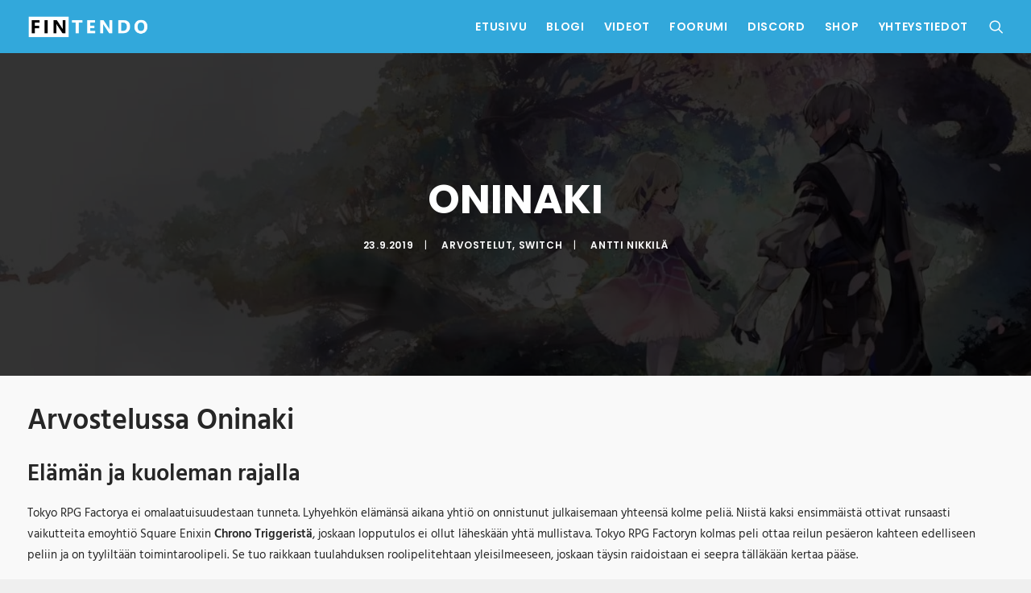

--- FILE ---
content_type: text/html; charset=UTF-8
request_url: https://fintendo.fi/blogi/arvostelut/oninaki/
body_size: 28020
content:
<!DOCTYPE html>
<html class="no-touch" dir="ltr" lang="fi" prefix="og: https://ogp.me/ns#" xmlns="http://www.w3.org/1999/xhtml">
<head>
<meta http-equiv="Content-Type" content="text/html; charset=UTF-8">
<meta name="viewport" content="width=device-width, initial-scale=1">
<link rel="profile" href="https://gmpg.org/xfn/11">
<link rel="pingback" href="https://fintendo.fi/xmlrpc.php">
<title>Arvostelussa Oninaki | Fintendo</title>

		<!-- All in One SEO 4.9.3 - aioseo.com -->
	<meta name="description" content="Kuolema saa odottaa." />
	<meta name="robots" content="max-image-preview:large" />
	<meta name="author" content="Antti Nikkilä"/>
	<meta name="google-site-verification" content="4/d5IeBeTPjZzT1Y4nynkUD1o-I7cXkUKsjrEsaGgHeg" />
	<meta name="keywords" content="3/5,arvostelut,switch" />
	<link rel="canonical" href="https://fintendo.fi/blogi/arvostelut/oninaki/" />
	<meta name="generator" content="All in One SEO (AIOSEO) 4.9.3" />
		<meta property="og:locale" content="fi_FI" />
		<meta property="og:site_name" content="Fintendo" />
		<meta property="og:type" content="article" />
		<meta property="og:title" content="Arvostelussa Oninaki | Fintendo" />
		<meta property="og:description" content="Kuolema saa odottaa." />
		<meta property="og:url" content="https://fintendo.fi/blogi/arvostelut/oninaki/" />
		<meta property="fb:app_id" content="1599349186787168" />
		<meta property="fb:admins" content="100000692736218" />
		<meta property="og:image" content="https://fintendo.fi/wp-content/uploads/2019/09/oninaki6.jpg" />
		<meta property="og:image:secure_url" content="https://fintendo.fi/wp-content/uploads/2019/09/oninaki6.jpg" />
		<meta property="og:image:width" content="1540" />
		<meta property="og:image:height" content="849" />
		<meta property="article:tag" content="3/5" />
		<meta property="article:tag" content="arvostelut" />
		<meta property="article:tag" content="switch" />
		<meta property="article:published_time" content="2019-09-23T08:00:49+00:00" />
		<meta property="article:modified_time" content="2022-07-25T17:35:19+00:00" />
		<meta property="article:publisher" content="https://facebook.com/fintendofi" />
		<meta name="twitter:card" content="summary_large_image" />
		<meta name="twitter:site" content="@fintendofi" />
		<meta name="twitter:title" content="Arvostelussa Oninaki | Fintendo" />
		<meta name="twitter:description" content="Kuolema saa odottaa." />
		<meta name="twitter:image" content="https://fintendo.fi/wp-content/uploads/2019/09/oninaki6.jpg" />
		<script type="application/ld+json" class="aioseo-schema">
			{"@context":"https:\/\/schema.org","@graph":[{"@type":"Article","@id":"https:\/\/fintendo.fi\/blogi\/arvostelut\/oninaki\/#article","name":"Arvostelussa Oninaki | Fintendo","headline":"Oninaki","author":{"@id":"https:\/\/fintendo.fi\/blogi\/author\/anttinikkila\/#author"},"publisher":{"@id":"https:\/\/fintendo.fi\/#organization"},"image":{"@type":"ImageObject","url":"https:\/\/fintendo.fi\/wp-content\/uploads\/2019\/09\/oninaki6.jpg","width":1540,"height":849},"datePublished":"2019-09-23T11:00:49+03:00","dateModified":"2022-07-25T20:35:19+03:00","inLanguage":"fi","mainEntityOfPage":{"@id":"https:\/\/fintendo.fi\/blogi\/arvostelut\/oninaki\/#webpage"},"isPartOf":{"@id":"https:\/\/fintendo.fi\/blogi\/arvostelut\/oninaki\/#webpage"},"articleSection":"Arvostelut, Switch, 3\/5"},{"@type":"BreadcrumbList","@id":"https:\/\/fintendo.fi\/blogi\/arvostelut\/oninaki\/#breadcrumblist","itemListElement":[{"@type":"ListItem","@id":"https:\/\/fintendo.fi#listItem","position":1,"name":"Home","item":"https:\/\/fintendo.fi","nextItem":{"@type":"ListItem","@id":"https:\/\/fintendo.fi\/blogi\/category\/arvostelut\/#listItem","name":"Arvostelut"}},{"@type":"ListItem","@id":"https:\/\/fintendo.fi\/blogi\/category\/arvostelut\/#listItem","position":2,"name":"Arvostelut","item":"https:\/\/fintendo.fi\/blogi\/category\/arvostelut\/","nextItem":{"@type":"ListItem","@id":"https:\/\/fintendo.fi\/blogi\/category\/arvostelut\/switch\/#listItem","name":"Switch"},"previousItem":{"@type":"ListItem","@id":"https:\/\/fintendo.fi#listItem","name":"Home"}},{"@type":"ListItem","@id":"https:\/\/fintendo.fi\/blogi\/category\/arvostelut\/switch\/#listItem","position":3,"name":"Switch","item":"https:\/\/fintendo.fi\/blogi\/category\/arvostelut\/switch\/","nextItem":{"@type":"ListItem","@id":"https:\/\/fintendo.fi\/blogi\/arvostelut\/oninaki\/#listItem","name":"Oninaki"},"previousItem":{"@type":"ListItem","@id":"https:\/\/fintendo.fi\/blogi\/category\/arvostelut\/#listItem","name":"Arvostelut"}},{"@type":"ListItem","@id":"https:\/\/fintendo.fi\/blogi\/arvostelut\/oninaki\/#listItem","position":4,"name":"Oninaki","previousItem":{"@type":"ListItem","@id":"https:\/\/fintendo.fi\/blogi\/category\/arvostelut\/switch\/#listItem","name":"Switch"}}]},{"@type":"Organization","@id":"https:\/\/fintendo.fi\/#organization","name":"Fintendo.fi","description":"Suomalaiset Nintendo Switch -arvostelut ja pelivinkit","url":"https:\/\/fintendo.fi\/","logo":{"@type":"ImageObject","url":"https:\/\/fintendo.fi\/wp-content\/uploads\/2017\/04\/cropped-f_bordered.png","@id":"https:\/\/fintendo.fi\/blogi\/arvostelut\/oninaki\/#organizationLogo","width":512,"height":512},"image":{"@id":"https:\/\/fintendo.fi\/blogi\/arvostelut\/oninaki\/#organizationLogo"},"sameAs":["https:\/\/www.youtube.com\/channel\/UC5nf4MAsVhWLARf6I3BW_Tg"]},{"@type":"Person","@id":"https:\/\/fintendo.fi\/blogi\/author\/anttinikkila\/#author","url":"https:\/\/fintendo.fi\/blogi\/author\/anttinikkila\/","name":"Antti Nikkil\u00e4","image":{"@type":"ImageObject","@id":"https:\/\/fintendo.fi\/blogi\/arvostelut\/oninaki\/#authorImage","url":"https:\/\/secure.gravatar.com\/avatar\/ef1c34e9d389ad1a67687b6b7f50ac13791e5300bdc58fd9f07b125036a2a8b0?s=96&d=mm&r=g","width":96,"height":96,"caption":"Antti Nikkil\u00e4"}},{"@type":"WebPage","@id":"https:\/\/fintendo.fi\/blogi\/arvostelut\/oninaki\/#webpage","url":"https:\/\/fintendo.fi\/blogi\/arvostelut\/oninaki\/","name":"Arvostelussa Oninaki | Fintendo","description":"Kuolema saa odottaa.","inLanguage":"fi","isPartOf":{"@id":"https:\/\/fintendo.fi\/#website"},"breadcrumb":{"@id":"https:\/\/fintendo.fi\/blogi\/arvostelut\/oninaki\/#breadcrumblist"},"author":{"@id":"https:\/\/fintendo.fi\/blogi\/author\/anttinikkila\/#author"},"creator":{"@id":"https:\/\/fintendo.fi\/blogi\/author\/anttinikkila\/#author"},"image":{"@type":"ImageObject","url":"https:\/\/fintendo.fi\/wp-content\/uploads\/2019\/09\/oninaki6.jpg","@id":"https:\/\/fintendo.fi\/blogi\/arvostelut\/oninaki\/#mainImage","width":1540,"height":849},"primaryImageOfPage":{"@id":"https:\/\/fintendo.fi\/blogi\/arvostelut\/oninaki\/#mainImage"},"datePublished":"2019-09-23T11:00:49+03:00","dateModified":"2022-07-25T20:35:19+03:00"},{"@type":"WebSite","@id":"https:\/\/fintendo.fi\/#website","url":"https:\/\/fintendo.fi\/","name":"Fintendo","description":"Suomalaiset Nintendo Switch -arvostelut ja pelivinkit","inLanguage":"fi","publisher":{"@id":"https:\/\/fintendo.fi\/#organization"}}]}
		</script>
		<!-- All in One SEO -->

<link rel='dns-prefetch' href='//fonts.googleapis.com' />
<link rel="alternate" type="application/rss+xml" title="Fintendo &raquo; syöte" href="https://fintendo.fi/feed/" />
<link rel="alternate" title="oEmbed (JSON)" type="application/json+oembed" href="https://fintendo.fi/wp-json/oembed/1.0/embed?url=https%3A%2F%2Ffintendo.fi%2Fblogi%2Farvostelut%2Foninaki%2F" />
<link rel="alternate" title="oEmbed (XML)" type="text/xml+oembed" href="https://fintendo.fi/wp-json/oembed/1.0/embed?url=https%3A%2F%2Ffintendo.fi%2Fblogi%2Farvostelut%2Foninaki%2F&#038;format=xml" />
<style id='wp-img-auto-sizes-contain-inline-css' type='text/css'>img:is([sizes=auto i],[sizes^="auto," i]){contain-intrinsic-size:3000px 1500px}</style>

<style id='wp-emoji-styles-inline-css' type='text/css'>img.wp-smiley,img.emoji{display:inline!important;border:none!important;box-shadow:none!important;height:1em!important;width:1em!important;margin:0 0.07em!important;vertical-align:-0.1em!important;background:none!important;padding:0!important}</style>
<style id='classic-theme-styles-inline-css' type='text/css'>
/*! This file is auto-generated */
.wp-block-button__link{color:#fff;background-color:#32373c;border-radius:9999px;box-shadow:none;text-decoration:none;padding:calc(.667em + 2px) calc(1.333em + 2px);font-size:1.125em}.wp-block-file__button{background:#32373c;color:#fff;text-decoration:none}</style>
<link data-optimized="1" rel='stylesheet' id='bluesky-social-style-profile-css' href='https://fintendo.fi/wp-content/litespeed/css/1975a5bfe6334dc44bbffbd7c079b2a2.css?ver=ca285' type='text/css' media='all' />
<link data-optimized="1" rel='stylesheet' id='bluesky-social-style-posts-css' href='https://fintendo.fi/wp-content/litespeed/css/dc73b46b1ff565af1027c5f81204e69a.css?ver=0199f' type='text/css' media='all' />
<link data-optimized="1" rel='stylesheet' id='uncodefont-google-css' href='https://fintendo.fi/wp-content/litespeed/css/2fbba2d72c077b257850829a217839fa.css?ver=839fa' type='text/css' media='all' />
<link data-optimized="1" rel='stylesheet' id='uncode-style-css' href='https://fintendo.fi/wp-content/litespeed/css/355f20277cb85a34360b88ec72aab410.css?ver=57dcb' type='text/css' media='all' />
<style id='uncode-style-inline-css' type='text/css'>@media (max-width:959px){.navbar-brand>*{height:22px!important}}@media (min-width:960px){.limit-width{max-width:1296px;margin:auto}}.menu-primary ul.menu-smart>li>a,.menu-primary ul.menu-smart li.dropdown>a,.menu-primary ul.menu-smart li.mega-menu>a,.vmenu-container ul.menu-smart>li>a,.vmenu-container ul.menu-smart li.dropdown>a{text-transform:uppercase}#changer-back-color{transition:background-color 1000ms cubic-bezier(.25,1,.5,1)!important}#changer-back-color>div{transition:opacity 1000ms cubic-bezier(.25,1,.5,1)!important}body.bg-changer-init.disable-hover .main-wrapper .style-light,body.bg-changer-init.disable-hover .main-wrapper .style-light h1,body.bg-changer-init.disable-hover .main-wrapper .style-light h2,body.bg-changer-init.disable-hover .main-wrapper .style-light h3,body.bg-changer-init.disable-hover .main-wrapper .style-light h4,body.bg-changer-init.disable-hover .main-wrapper .style-light h5,body.bg-changer-init.disable-hover .main-wrapper .style-light h6,body.bg-changer-init.disable-hover .main-wrapper .style-light a,body.bg-changer-init.disable-hover .main-wrapper .style-dark,body.bg-changer-init.disable-hover .main-wrapper .style-dark h1,body.bg-changer-init.disable-hover .main-wrapper .style-dark h2,body.bg-changer-init.disable-hover .main-wrapper .style-dark h3,body.bg-changer-init.disable-hover .main-wrapper .style-dark h4,body.bg-changer-init.disable-hover .main-wrapper .style-dark h5,body.bg-changer-init.disable-hover .main-wrapper .style-dark h6,body.bg-changer-init.disable-hover .main-wrapper .style-dark a{transition:color 1000ms cubic-bezier(.25,1,.5,1)!important}</style>
<link data-optimized="1" rel='stylesheet' id='uncode-icons-css' href='https://fintendo.fi/wp-content/litespeed/css/6ea5a76a9a518fa4b4a69584000a57b7.css?ver=679fa' type='text/css' media='all' />
<link data-optimized="1" rel='stylesheet' id='uncode-custom-style-css' href='https://fintendo.fi/wp-content/litespeed/css/1d8e779aaa089e1df88feee268d5cead.css?ver=b08c9' type='text/css' media='all' />
<style id='uncode-custom-style-inline-css' type='text/css'>.style-light a,.style-dark .header-main-container .post-info a:hover{color:#32a8db}.t-entry-text a:hover{color:#32a8db!important}.widget-container{margin:0}.articles-background .tmb .t-entry-visual .t-entry{background:#000c;padding:1em}.tmb .t-entry p.t-entry-meta .t-entry-category{text-transform:none}@media screen and (max-width:1420px) and (min-width:960px){.remove-box{display:none}}@media screen and (min-width:0) and (max-width:959px),(min-width:1421px){.remove-mini{display:none}}.isotope-filters ul.menu-smart>li>span>a{font-size:15px}.isotope-filters .menu-light .menu-smart a:hover,.isotope-filters .menu-light .menu-smart a:focus,.isotope-filters .menu-light .menu-smart>li.active>a,.isotope-filters .menu-light .menu-smart>li a.active,.isotope-filters .menu-light .menu-smart>li.current-menu-ancestor>a{color:#32a8db}.isotope-filters .menu-light .menu-smart a{color:#222}.post-wrapper .post-share,.post-wrapper .post-footer.post-footer-light{border:none}.fa.fa-push-right,.widget-container .widget-title,.row-navigation.row-navigation-light,.menu-smart a i.fa-dropdown.fa-angle-right{display:none}.style-light .plan .plan-price .price{font-size:15px}.plan .item-list>li{display:none}footer .footer-center{padding-top:14px;padding-bottom:14px}footer .footer-center .uncell+.uncell{padding-top:10px}.site-footer p,.site-footer li,.site-footer dt,.site-footer dd,.site-footer dl,.site-footer address,.site-footer label,.site-footer small,.site-footer pre,.site-footer code,aside p,aside li,aside dt,aside dd,aside dl,aside address,aside label,aside small,aside pre,aside code{font-size:15px}.numbered-pages .pagination{display:none}.row-navigation.row-navigation-dark{outline:none;background-color:#202121}.nav-tabs>li>a span{font-weight:600}.ui-br-accent,.nav-tabs>li.active>a,.tabs-left>li.active>a{border:0}.header-wrapper .header-content-inner{max-width:1300px}.widget-container ul li.li-hover:not(.parent-li-hover):hover>label>a,.widget-container ul li.li-hover:not(.parent-li-hover):hover>a,.widget-container ul li.li-hover:not(.parent-li-hover):hover>a span,.widget-container ul li.li-hover:not(.parent-li-hover):hover>span,.widget-container ul li.li-hover:not(.parent-li-hover):hover>.star-rating,.widget-container ul li.li-hover:not(.parent-li-hover):hover>ins{opacity:1}table.em-calendar td.eventless-pre,.em-calendar td.eventless-post{color:#c2c2c2}.menu-container .col-lg-0{padding-top:19px;padding-bottom:19px}@media (min-width:960px){.font-size-menu,.menu-container:not(.grid-filters) ul.menu-smart>li>a:not(.social-menu-link),.menu-container:not(.vmenu-container):not(.grid-filters) ul.menu-smart>li>a:not(.social-menu-link):not(.vc_control-btn),.menu-smart>li>a>div>div>div.btn,.burger-label,#masthead .overlay .overlay-search-wrapper .search-container{font-size:14px}}@media (min-width:960px){.menu-smart>li>a{padding:10px}}@media (min-width:960px){body[class*="hmenu-"]:not(.hormenu-position-right) .navbar-nav:not(.navbar-cta)+.navbar-nav-last>:first-child{padding:0 0 0 10px}}:not(.tab-switch):not(.tab-active-anim):not(.tab-no-border).nav-tabs>li.active>a{border:0}.tablefix table td,.tablefix table th,.tablefix table{border:0;margin:0;padding:0;font-weight:400}record,.bluesky-social-integration-last-post{background:none;border:none;padding:0;list-style:none!important;border-radius:none!important;color:#fff;overflow:hidden}.bluesky-social-integration-last-post.theme-system{--bluesky-card-bg:var;--bluesky-card-txt:white;--bluesky-card-txt-alt:var;--bluesky-card-border:var;--bluesky-primary-color:#3491f4}.bluesky-social-integration-last-post-header{display:none}.bluesky-social-integration-last-post-item,.bluesky-social-integration-embedded-record,.bluesky-social-integration-last-post-item,.bluesky-social-integration-embedded-record{display:flex;padding:0 0 10px 0}.yotu-pagination.yotu-pager_layout-default.yotu-pagination-top{display:none}.post-content ul:not(.no-list):not(.navigation):not(.pagination):not(.term-filters-list):not(.uncode-woocommerce-sorting-dropdown):not(.nav-tabs),.post-content ul:not(.no-list):not(.navigation):not(.pagination):not(.term-filters-list) ul:not(.uncode-woocommerce-sorting-dropdown){padding:0 0 0 1px}.yotu-playlist .yotu-pagination,.yotu-videos{padding:0!important}.yotu-videos li{margin-bottom:10px!important}.yotu-playlist{padding:18px 0!important}body .yotu-videos.yotu-preset-abnb .yotu-video-title{padding-top:18px!important;padding-bottom:18px!important}.loadmore-button,.loading-button{margin:10px 0 10px 22px}@media (max-width:1025px){.main-container .row-container .row-parent{padding:22px}.menu-container .logo-container{padding:27px 22px 27px 22px!important}.main-container .row-container .single-h-padding{padding-left:22px;padding-right:22px}.headerslider .style-light .t-entry a:hover,.headerslider .style-light .tmb .t-entry-text .t-entry-title a:hover{color:#111111!important}.header-wrapper .header-content-inner{margin:0 auto;padding:54px 22px 54px 22px!important}.headerslider .main-container .row-container .row-parent,.single-block-padding{padding-left:22px;padding-bottom:22px;padding-top:22px;padding-right:32px}.main-container .row-container .single-bottom-padding{padding-bottom:22px}.half-gutter>div>.tmb,.half-gutter>.owl-carousel .tmb{padding-right:18px}.mobile-menu-button{padding:0 22px}}</style>
<link data-optimized="1" rel='stylesheet' id='child-style-css' href='https://fintendo.fi/wp-content/litespeed/css/1521b9045e740f706b0f018342cce9ca.css?ver=e34e8' type='text/css' media='all' />
<link data-optimized="1" rel='stylesheet' id='wp_user_stylesheet_switcher_files0-css' href='https://fintendo.fi/wp-content/litespeed/css/1521b9045e740f706b0f018342cce9ca.css?ver=6d27a' type='text/css' media='all' />
<script type="text/javascript" id="uncode-init-js-extra">
/* <![CDATA[ */
var SiteParameters = {"days":"days","hours":"hours","minutes":"minutes","seconds":"seconds","constant_scroll":"on","scroll_speed":"2","parallax_factor":"0.25","loading":"Ladataan...","slide_name":"slide","slide_footer":"footer","ajax_url":"https://fintendo.fi/wp-admin/admin-ajax.php","nonce_adaptive_images":"67c5a38b70","nonce_srcset_async":"4d36f6727b","enable_debug":"","block_mobile_videos":"","is_frontend_editor":"","main_width":["1300","px"],"mobile_parallax_allowed":"","listen_for_screen_update":"1","wireframes_plugin_active":"1","sticky_elements":"off","resize_quality":"100","register_metadata":"","bg_changer_time":"1000","update_wc_fragments":"1","optimize_shortpixel_image":"","menu_mobile_offcanvas_gap":"45","custom_cursor_selector":"[href], .trigger-overlay, .owl-next, .owl-prev, .owl-dot, input[type=\"submit\"], input[type=\"checkbox\"], button[type=\"submit\"], a[class^=\"ilightbox\"], .ilightbox-thumbnail, .ilightbox-prev, .ilightbox-next, .overlay-close, .unmodal-close, .qty-inset \u003E span, .share-button li, .uncode-post-titles .tmb.tmb-click-area, .btn-link, .tmb-click-row .t-inside, .lg-outer button, .lg-thumb img, a[data-lbox], .uncode-close-offcanvas-overlay, .uncode-nav-next, .uncode-nav-prev, .uncode-nav-index","mobile_parallax_animation":"","lbox_enhanced":"","native_media_player":"1","vimeoPlayerParams":"?autoplay=0","ajax_filter_key_search":"key","ajax_filter_key_unfilter":"unfilter","index_pagination_disable_scroll":"","index_pagination_scroll_to":"","uncode_wc_popup_cart_qty":"","disable_hover_hack":"","uncode_nocookie":"","menuHideOnClick":"1","smoothScroll":"on","smoothScrollDisableHover":"","smoothScrollQuery":"960","uncode_force_onepage_dots":"","uncode_smooth_scroll_safe":"","uncode_lb_add_galleries":", .gallery","uncode_lb_add_items":", .gallery .gallery-item a","uncode_prev_label":"Previous","uncode_next_label":"Seuraava","uncode_slide_label":"Slide","uncode_share_label":"Share on %","uncode_has_ligatures":"","uncode_is_accessible":"","uncode_carousel_itemSelector":"*:not(.hidden)","uncode_limit_width":"1296px"};
//# sourceURL=uncode-init-js-extra
/* ]]> */
</script>
<script type="text/javascript" src="https://fintendo.fi/wp-content/themes/uncode/uncode/library/js/init.js?ver=1587417496" id="uncode-init-js"></script>
<script type="text/javascript" src="https://fintendo.fi/wp-includes/js/jquery/jquery.min.js?ver=3.7.1" id="jquery-core-js"></script>
<script type="text/javascript" src="https://fintendo.fi/wp-includes/js/jquery/jquery-migrate.min.js?ver=3.4.1" id="jquery-migrate-js"></script>
<script type="text/javascript" src="https://fintendo.fi/wp-content/plugins/wp-user-stylesheet-switcher/js/js.cookie.js?ver=eb8b5cb41716f3cd4b07f16244028f43" id="wp_user_stylesheet_switcher_script_cookies-js"></script>
<script type="text/javascript" src="https://fintendo.fi/wp-content/plugins/wp-user-stylesheet-switcher/js/use_cookie_when_ready.js?ver=eb8b5cb41716f3cd4b07f16244028f43" id="wp-user_stylesheet_switcher_use_cookie_when_ready-js"></script>
<script></script><link rel="https://api.w.org/" href="https://fintendo.fi/wp-json/" /><link rel="alternate" title="JSON" type="application/json" href="https://fintendo.fi/wp-json/wp/v2/posts/63328" /><link rel="EditURI" type="application/rsd+xml" title="RSD" href="https://fintendo.fi/xmlrpc.php?rsd" />
<!-- This code is added by Analytify (8.0.1) https://analytify.io/ !-->
						<script async src="https://www.googletagmanager.com/gtag/js?id=G-KN1Z7T1BRT"></script>
			<script>
			window.dataLayer = window.dataLayer || [];
			function gtag(){dataLayer.push(arguments);}
			gtag('js', new Date());

			const configuration = {"anonymize_ip":"false","forceSSL":"false","allow_display_features":"false","debug_mode":true};
			const gaID = 'G-KN1Z7T1BRT';

			
			gtag('config', gaID, configuration);

			
			</script>

			<!-- This code is added by Analytify (8.0.1) !--><meta name="theme-color" content="#32A8DB">
<style type="text/css">.recentcomments a{display:inline!important;padding:0!important;margin:0!important}</style><link rel="icon" href="https://fintendo.fi/wp-content/uploads/2017/04/cropped-f_bordered-32x32.png" sizes="32x32" />
<link rel="icon" href="https://fintendo.fi/wp-content/uploads/2017/04/cropped-f_bordered-192x192.png" sizes="192x192" />
<link rel="apple-touch-icon" href="https://fintendo.fi/wp-content/uploads/2017/04/cropped-f_bordered-180x180.png" />
<meta name="msapplication-TileImage" content="https://fintendo.fi/wp-content/uploads/2017/04/cropped-f_bordered-270x270.png" />
<noscript><style> .wpb_animate_when_almost_visible { opacity: 1; }</style></noscript><style id='global-styles-inline-css' type='text/css'>:root{--wp--preset--aspect-ratio--square:1;--wp--preset--aspect-ratio--4-3:4/3;--wp--preset--aspect-ratio--3-4:3/4;--wp--preset--aspect-ratio--3-2:3/2;--wp--preset--aspect-ratio--2-3:2/3;--wp--preset--aspect-ratio--16-9:16/9;--wp--preset--aspect-ratio--9-16:9/16;--wp--preset--color--black:#000000;--wp--preset--color--cyan-bluish-gray:#abb8c3;--wp--preset--color--white:#ffffff;--wp--preset--color--pale-pink:#f78da7;--wp--preset--color--vivid-red:#cf2e2e;--wp--preset--color--luminous-vivid-orange:#ff6900;--wp--preset--color--luminous-vivid-amber:#fcb900;--wp--preset--color--light-green-cyan:#7bdcb5;--wp--preset--color--vivid-green-cyan:#00d084;--wp--preset--color--pale-cyan-blue:#8ed1fc;--wp--preset--color--vivid-cyan-blue:#0693e3;--wp--preset--color--vivid-purple:#9b51e0;--wp--preset--gradient--vivid-cyan-blue-to-vivid-purple:linear-gradient(135deg,rgb(6,147,227) 0%,rgb(155,81,224) 100%);--wp--preset--gradient--light-green-cyan-to-vivid-green-cyan:linear-gradient(135deg,rgb(122,220,180) 0%,rgb(0,208,130) 100%);--wp--preset--gradient--luminous-vivid-amber-to-luminous-vivid-orange:linear-gradient(135deg,rgb(252,185,0) 0%,rgb(255,105,0) 100%);--wp--preset--gradient--luminous-vivid-orange-to-vivid-red:linear-gradient(135deg,rgb(255,105,0) 0%,rgb(207,46,46) 100%);--wp--preset--gradient--very-light-gray-to-cyan-bluish-gray:linear-gradient(135deg,rgb(238,238,238) 0%,rgb(169,184,195) 100%);--wp--preset--gradient--cool-to-warm-spectrum:linear-gradient(135deg,rgb(74,234,220) 0%,rgb(151,120,209) 20%,rgb(207,42,186) 40%,rgb(238,44,130) 60%,rgb(251,105,98) 80%,rgb(254,248,76) 100%);--wp--preset--gradient--blush-light-purple:linear-gradient(135deg,rgb(255,206,236) 0%,rgb(152,150,240) 100%);--wp--preset--gradient--blush-bordeaux:linear-gradient(135deg,rgb(254,205,165) 0%,rgb(254,45,45) 50%,rgb(107,0,62) 100%);--wp--preset--gradient--luminous-dusk:linear-gradient(135deg,rgb(255,203,112) 0%,rgb(199,81,192) 50%,rgb(65,88,208) 100%);--wp--preset--gradient--pale-ocean:linear-gradient(135deg,rgb(255,245,203) 0%,rgb(182,227,212) 50%,rgb(51,167,181) 100%);--wp--preset--gradient--electric-grass:linear-gradient(135deg,rgb(202,248,128) 0%,rgb(113,206,126) 100%);--wp--preset--gradient--midnight:linear-gradient(135deg,rgb(2,3,129) 0%,rgb(40,116,252) 100%);--wp--preset--font-size--small:13px;--wp--preset--font-size--medium:20px;--wp--preset--font-size--large:36px;--wp--preset--font-size--x-large:42px;--wp--preset--spacing--20:0.44rem;--wp--preset--spacing--30:0.67rem;--wp--preset--spacing--40:1rem;--wp--preset--spacing--50:1.5rem;--wp--preset--spacing--60:2.25rem;--wp--preset--spacing--70:3.38rem;--wp--preset--spacing--80:5.06rem;--wp--preset--shadow--natural:6px 6px 9px rgba(0, 0, 0, 0.2);--wp--preset--shadow--deep:12px 12px 50px rgba(0, 0, 0, 0.4);--wp--preset--shadow--sharp:6px 6px 0px rgba(0, 0, 0, 0.2);--wp--preset--shadow--outlined:6px 6px 0px -3px rgb(255, 255, 255), 6px 6px rgb(0, 0, 0);--wp--preset--shadow--crisp:6px 6px 0px rgb(0, 0, 0)}:where(.is-layout-flex){gap:.5em}:where(.is-layout-grid){gap:.5em}body .is-layout-flex{display:flex}.is-layout-flex{flex-wrap:wrap;align-items:center}.is-layout-flex>:is(*,div){margin:0}body .is-layout-grid{display:grid}.is-layout-grid>:is(*,div){margin:0}:where(.wp-block-columns.is-layout-flex){gap:2em}:where(.wp-block-columns.is-layout-grid){gap:2em}:where(.wp-block-post-template.is-layout-flex){gap:1.25em}:where(.wp-block-post-template.is-layout-grid){gap:1.25em}.has-black-color{color:var(--wp--preset--color--black)!important}.has-cyan-bluish-gray-color{color:var(--wp--preset--color--cyan-bluish-gray)!important}.has-white-color{color:var(--wp--preset--color--white)!important}.has-pale-pink-color{color:var(--wp--preset--color--pale-pink)!important}.has-vivid-red-color{color:var(--wp--preset--color--vivid-red)!important}.has-luminous-vivid-orange-color{color:var(--wp--preset--color--luminous-vivid-orange)!important}.has-luminous-vivid-amber-color{color:var(--wp--preset--color--luminous-vivid-amber)!important}.has-light-green-cyan-color{color:var(--wp--preset--color--light-green-cyan)!important}.has-vivid-green-cyan-color{color:var(--wp--preset--color--vivid-green-cyan)!important}.has-pale-cyan-blue-color{color:var(--wp--preset--color--pale-cyan-blue)!important}.has-vivid-cyan-blue-color{color:var(--wp--preset--color--vivid-cyan-blue)!important}.has-vivid-purple-color{color:var(--wp--preset--color--vivid-purple)!important}.has-black-background-color{background-color:var(--wp--preset--color--black)!important}.has-cyan-bluish-gray-background-color{background-color:var(--wp--preset--color--cyan-bluish-gray)!important}.has-white-background-color{background-color:var(--wp--preset--color--white)!important}.has-pale-pink-background-color{background-color:var(--wp--preset--color--pale-pink)!important}.has-vivid-red-background-color{background-color:var(--wp--preset--color--vivid-red)!important}.has-luminous-vivid-orange-background-color{background-color:var(--wp--preset--color--luminous-vivid-orange)!important}.has-luminous-vivid-amber-background-color{background-color:var(--wp--preset--color--luminous-vivid-amber)!important}.has-light-green-cyan-background-color{background-color:var(--wp--preset--color--light-green-cyan)!important}.has-vivid-green-cyan-background-color{background-color:var(--wp--preset--color--vivid-green-cyan)!important}.has-pale-cyan-blue-background-color{background-color:var(--wp--preset--color--pale-cyan-blue)!important}.has-vivid-cyan-blue-background-color{background-color:var(--wp--preset--color--vivid-cyan-blue)!important}.has-vivid-purple-background-color{background-color:var(--wp--preset--color--vivid-purple)!important}.has-black-border-color{border-color:var(--wp--preset--color--black)!important}.has-cyan-bluish-gray-border-color{border-color:var(--wp--preset--color--cyan-bluish-gray)!important}.has-white-border-color{border-color:var(--wp--preset--color--white)!important}.has-pale-pink-border-color{border-color:var(--wp--preset--color--pale-pink)!important}.has-vivid-red-border-color{border-color:var(--wp--preset--color--vivid-red)!important}.has-luminous-vivid-orange-border-color{border-color:var(--wp--preset--color--luminous-vivid-orange)!important}.has-luminous-vivid-amber-border-color{border-color:var(--wp--preset--color--luminous-vivid-amber)!important}.has-light-green-cyan-border-color{border-color:var(--wp--preset--color--light-green-cyan)!important}.has-vivid-green-cyan-border-color{border-color:var(--wp--preset--color--vivid-green-cyan)!important}.has-pale-cyan-blue-border-color{border-color:var(--wp--preset--color--pale-cyan-blue)!important}.has-vivid-cyan-blue-border-color{border-color:var(--wp--preset--color--vivid-cyan-blue)!important}.has-vivid-purple-border-color{border-color:var(--wp--preset--color--vivid-purple)!important}.has-vivid-cyan-blue-to-vivid-purple-gradient-background{background:var(--wp--preset--gradient--vivid-cyan-blue-to-vivid-purple)!important}.has-light-green-cyan-to-vivid-green-cyan-gradient-background{background:var(--wp--preset--gradient--light-green-cyan-to-vivid-green-cyan)!important}.has-luminous-vivid-amber-to-luminous-vivid-orange-gradient-background{background:var(--wp--preset--gradient--luminous-vivid-amber-to-luminous-vivid-orange)!important}.has-luminous-vivid-orange-to-vivid-red-gradient-background{background:var(--wp--preset--gradient--luminous-vivid-orange-to-vivid-red)!important}.has-very-light-gray-to-cyan-bluish-gray-gradient-background{background:var(--wp--preset--gradient--very-light-gray-to-cyan-bluish-gray)!important}.has-cool-to-warm-spectrum-gradient-background{background:var(--wp--preset--gradient--cool-to-warm-spectrum)!important}.has-blush-light-purple-gradient-background{background:var(--wp--preset--gradient--blush-light-purple)!important}.has-blush-bordeaux-gradient-background{background:var(--wp--preset--gradient--blush-bordeaux)!important}.has-luminous-dusk-gradient-background{background:var(--wp--preset--gradient--luminous-dusk)!important}.has-pale-ocean-gradient-background{background:var(--wp--preset--gradient--pale-ocean)!important}.has-electric-grass-gradient-background{background:var(--wp--preset--gradient--electric-grass)!important}.has-midnight-gradient-background{background:var(--wp--preset--gradient--midnight)!important}.has-small-font-size{font-size:var(--wp--preset--font-size--small)!important}.has-medium-font-size{font-size:var(--wp--preset--font-size--medium)!important}.has-large-font-size{font-size:var(--wp--preset--font-size--large)!important}.has-x-large-font-size{font-size:var(--wp--preset--font-size--x-large)!important}</style>
</head>
<body data-rsssl=1 class="wp-singular post-template-default single single-post postid-63328 single-format-standard wp-theme-uncodeuncode wp-child-theme-f10do  style-color-gyho-bg group-blog hormenu-position-left hmenu hmenu-position-right header-full-width main-center-align menu-sticky-mobile menu-mobile-default mobile-parallax-not-allowed ilb-no-bounce unreg qw-body-scroll-disabled menu-sticky-fix no-qty-fx wpb-js-composer js-comp-ver-8.5 vc_responsive" data-border="0">

			<div id="vh_layout_help"></div><div class="body-borders" data-border="0"><div class="top-border body-border-shadow"></div><div class="right-border body-border-shadow"></div><div class="bottom-border body-border-shadow"></div><div class="left-border body-border-shadow"></div><div class="top-border style-color-wayh-bg"></div><div class="right-border style-color-wayh-bg"></div><div class="bottom-border style-color-wayh-bg"></div><div class="left-border style-color-wayh-bg"></div></div>	<div class="box-wrapper">
		<div class="box-container">
		<script type="text/javascript" id="initBox">UNCODE.initBox();</script>
		<div class="menu-wrapper menu-sticky menu-sticky-mobile menu-no-arrows">
													
													<header id="masthead" class="navbar menu-primary menu-dark submenu-light style-dark-original menu-with-logo">
														<div class="menu-container style-color-vyce-bg menu-no-borders" role="navigation">
															<div class="row-menu limit-width">
																<div class="row-menu-inner">
																	<div id="logo-container-mobile" class="col-lg-0 logo-container middle">
																		<div id="main-logo" class="navbar-header style-dark">
																			<a href="https://fintendo.fi/" class="navbar-brand" data-minheight="14" aria-label="Fintendo"><div class="logo-image main-logo logo-skinnable" data-maxheight="28" style="height: 28px;"><img fetchpriority="high" decoding="async" src="https://fintendo.fi/wp-content/uploads/2017/04/finten-logo-c.png" alt="logo" width="1023" height="190" class="img-responsive" /></div></a>
																		</div>
																		<div class="mmb-container"><div class="mobile-additional-icons"></div><div class="mobile-menu-button mobile-menu-button-dark lines-button" aria-label="Toggle menu" role="button" tabindex="0"><span class="lines"><span></span></span></div></div>
																	</div>
																	<div class="col-lg-12 main-menu-container middle">
																		<div class="menu-horizontal ">
																			<div class="menu-horizontal-inner">
																				<div class="nav navbar-nav navbar-main navbar-nav-first"><ul id="menu-menu" class="menu-primary-inner menu-smart sm" role="menu"><li role="menuitem"  id="menu-item-55751" class="menu-item menu-item-type-post_type menu-item-object-page menu-item-home menu-item-55751 menu-item-link"><a href="https://fintendo.fi/">Etusivu<i class="fa fa-angle-right fa-dropdown"></i></a></li>
<li role="menuitem"  id="menu-item-55862" class="menu-item menu-item-type-post_type menu-item-object-page menu-item-has-children menu-item-55862 dropdown menu-item-link"><a href="https://fintendo.fi/blogi/" data-toggle="dropdown" class="dropdown-toggle" data-type="title">Blogi<i class="fa fa-angle-down fa-dropdown"></i></a>
<ul role="menu" class="drop-menu">
	<li role="menuitem"  id="menu-item-66631" class="menu-item menu-item-type-taxonomy menu-item-object-category menu-item-66631"><a href="https://fintendo.fi/blogi/category/artikkelit/">Artikkelit<i class="fa fa-angle-right fa-dropdown"></i></a></li>
	<li role="menuitem"  id="menu-item-66627" class="menu-item menu-item-type-taxonomy menu-item-object-category current-post-ancestor current-menu-parent current-post-parent menu-item-66627"><a href="https://fintendo.fi/blogi/category/arvostelut/">Arvostelut<i class="fa fa-angle-right fa-dropdown"></i></a></li>
	<li role="menuitem"  id="menu-item-66629" class="menu-item menu-item-type-taxonomy menu-item-object-category menu-item-66629"><a href="https://fintendo.fi/blogi/category/arvostelut/3ds/">3DS<i class="fa fa-angle-right fa-dropdown"></i></a></li>
	<li role="menuitem"  id="menu-item-66628" class="menu-item menu-item-type-taxonomy menu-item-object-category current-post-ancestor current-menu-parent current-post-parent menu-item-66628"><a href="https://fintendo.fi/blogi/category/arvostelut/switch/">Switch<i class="fa fa-angle-right fa-dropdown"></i></a></li>
	<li role="menuitem"  id="menu-item-71700" class="menu-item menu-item-type-taxonomy menu-item-object-category menu-item-71700"><a href="https://fintendo.fi/blogi/category/arvostelut/switch-2/">Switch 2<i class="fa fa-angle-right fa-dropdown"></i></a></li>
	<li role="menuitem"  id="menu-item-66630" class="menu-item menu-item-type-taxonomy menu-item-object-category menu-item-66630"><a href="https://fintendo.fi/blogi/category/arvostelut/wiiu/">Wii U<i class="fa fa-angle-right fa-dropdown"></i></a></li>
	<li role="menuitem"  id="menu-item-66632" class="menu-item menu-item-type-taxonomy menu-item-object-category menu-item-66632"><a href="https://fintendo.fi/blogi/category/artikkelit/retro/">Retro<i class="fa fa-angle-right fa-dropdown"></i></a></li>
	<li role="menuitem"  id="menu-item-67738" class="menu-item menu-item-type-custom menu-item-object-custom menu-item-67738"><a href="https://fintendo.fi/?s=sata+parasta">TOP 100 -pelit<i class="fa fa-angle-right fa-dropdown"></i></a></li>
	<li role="menuitem"  id="menu-item-67737" class="menu-item menu-item-type-custom menu-item-object-custom menu-item-67737"><a href="https://fintendo.fi/joulukalenteri">Joulukalenteri<i class="fa fa-angle-right fa-dropdown"></i></a></li>
</ul>
</li>
<li role="menuitem"  id="menu-item-56533" class="menu-item menu-item-type-post_type menu-item-object-page menu-item-56533 menu-item-link"><a href="https://fintendo.fi/videot/">Videot<i class="fa fa-angle-right fa-dropdown"></i></a></li>
<li role="menuitem"  id="menu-item-55796" class="menu-item menu-item-type-custom menu-item-object-custom menu-item-55796 menu-item-link"><a href="https://fintendo.fi/foorumi">Foorumi<i class="fa fa-angle-right fa-dropdown"></i></a></li>
<li role="menuitem"  id="menu-item-56226" class="menu-item menu-item-type-custom menu-item-object-custom menu-item-56226 menu-item-link"><a target="_blank" href="https://fintendo.fi/discord">Discord<i class="fa fa-angle-right fa-dropdown"></i></a></li>
<li role="menuitem"  id="menu-item-61025" class="menu-item menu-item-type-custom menu-item-object-custom menu-item-61025 menu-item-link"><a href="https://fintendo.fi/shop">Shop<i class="fa fa-angle-right fa-dropdown"></i></a></li>
<li role="menuitem"  id="menu-item-55750" class="menu-item menu-item-type-post_type menu-item-object-page menu-item-55750 menu-item-link"><a href="https://fintendo.fi/yhteystiedot/">Yhteystiedot<i class="fa fa-angle-right fa-dropdown"></i></a></li>
</ul></div><div class="uncode-close-offcanvas-mobile lines-button close navbar-mobile-el"><span class="lines"></span></div><div class="nav navbar-nav navbar-nav-last navbar-extra-icons"><ul class="menu-smart sm menu-icons menu-smart-social" role="menu"><li role="menuitem" class="menu-item-link search-icon style-dark dropdown "><a href="#" class="trigger-overlay search-icon" role="button" data-area="search" data-container="box-container" aria-label="Haku">
													<i class="fa fa-search3"></i><span class="desktop-hidden"><span>Haku</span></span><i class="fa fa-angle-down fa-dropdown desktop-hidden"></i>
													</a><ul role="menu" class="drop-menu desktop-hidden">
														<li role="menuitem">
															<form class="search" method="get" action="https://fintendo.fi/">
																<input type="search" class="search-field no-livesearch" placeholder="Hae sivustolta..." value="" name="s" title="Hae sivustolta..." /></form>
														</li>
													</ul></li></ul></div></div>
																		</div>
																	</div>
																</div>
															</div></div>
													</header>
												</div>			<script type="text/javascript" id="fixMenuHeight">UNCODE.fixMenuHeight();</script>
						<div class="main-wrapper">
				<div class="main-container">
					<div class="page-wrapper" role="main">
						<div class="sections-container" id="sections-container">
<div id="page-header"><div class="header-basic style-dark">
													<div class="background-element header-wrapper header-scroll-opacity header-parallax style-color-vyce-bg header-only-text" data-height="65" style="min-height: 300px;">
													<div class="header-bg-wrapper">
											<div class="header-bg" style="background-image: url(https://fintendo.fi/wp-content/uploads/2019/09/oninaki6.jpg);"></div>
											<div class="block-bg-overlay style-color-jevc-bg" style="opacity: 0.8;"></div>
										</div><div class="header-main-container">
															<div class="header-content header-center header-middle header-align-center">
																<div class="header-content-inner" >
																	<h1 class="header-title font-762333 fontsize-155944 font-weight-700 text-uppercase"><span>Oninaki</span></h1><div class="post-info"><div class="date-info">23.9.2019</div><div class="category-info"><span>|</span> <a href="https://fintendo.fi/blogi/category/arvostelut/" title="Kaikki artikkelit kategoriassa Arvostelut">Arvostelut</a>, <a href="https://fintendo.fi/blogi/category/arvostelut/switch/" title="Kaikki artikkelit kategoriassa Switch">Switch</a></div><div class="author-info"><span>|</span> <a href="https://fintendo.fi/blogi/author/anttinikkila/">Antti Nikkilä</a></div></div>
																</div>
															</div>
														</div></div>
												</div></div><script type="text/javascript">UNCODE.initHeader();</script><article id="post-63328" class="page-body style-color-lxmt-bg post-63328 post type-post status-publish format-standard has-post-thumbnail hentry category-arvostelut category-switch tag-3-stars">
          <div class="post-wrapper">
          	<div class="post-body"><div class="post-content un-no-sidebar-layout"><div data-parent="true" class="vc_row row-container" id="row-unique-0"><div class="row limit-width row-parent"><div class="wpb_row row-inner"><div class="wpb_column pos-top pos-center align_left column_parent col-lg-12 single-internal-gutter"><div class="uncol style-light"  ><div class="uncoltable"><div class="uncell no-block-padding" ><div class="uncont" ><div class="uncode_text_column" ><h1>Arvostelussa Oninaki</h1>
<h2>Elämän ja kuoleman rajalla</h2>
<p>Tokyo RPG Factorya ei omalaatuisuudestaan tunneta. Lyhyehkön elämänsä aikana yhtiö on onnistunut julkaisemaan yhteensä kolme peliä. Niistä kaksi ensimmäistä ottivat runsaasti vaikutteita emoyhtiö Square Enixin <strong>Chrono Triggeristä</strong>, joskaan lopputulos ei ollut läheskään yhtä mullistava. Tokyo RPG Factoryn kolmas peli ottaa reilun pesäeron kahteen edelliseen peliin ja on tyyliltään toimintaroolipeli. Se tuo raikkaan tuulahduksen roolipelitehtaan yleisilmeeseen, joskaan täysin raidoistaan ei seepra tälläkään kertaa pääse.</p>
<p>Oninakin maailmassa kuolleet voivat syntyä uudelleen, tai ainakin näin oppineet väittävät. Mikäli kuolleella tai hänen omaisillaan on kuitenkin negatiivisia ajatuksia tai kaipausta kuollutta kohtaan, eivät he pääse siirtymään eteenpäin, vaan heidän sielunsa jäävät vaeltamaan ympäri maata. Eksyneitä sieluja johdattamaan palkatut valvojat pystyvät kulkemaan kuolleiden maailmassa ja näkemään mennyttä elämäänsä kaipaavat henget. Valvojan tehtävä on kuunnella kuolleiden toiveita ja mahdollisuuksien mukaan toteuttaa ne. Oninakin päähenkilö on yksi näistä valvojista, nimeltään Kagachi.</p>
<p>Valvojan tehtäviin kuuluu kuolleiden opastamisen lisäksi hirviöiden tuhoaminen. Erinäköisiä ja ‑kokoisia monstereita pullollaan oleva maailma koostuu pääasiassa toisiinsa löyhästi linkittyneistä kartoista, joissa on hyvin vähän vaihtelua. Pääasiassa pelaaja kulkee pitkin suoraa, vihollisilla höystettyä tietä, eikä matka tarjoa paljoa yllätyksiä. Elävien maa on suurimmaksi osaksi harmaata ja tasaista katsottavaa, mutta tuonpuoleinen maailma on päinvastoin hyvin värikäs ja eksoottinen, joskin molemmat jakavat saman kartan. Kartta täydentyy universumia tutkiessa, ja kaikkien salaisuuksien löytämiseksi samat paikat täytyy käytännössä tarkistaa kahteen kertaan. Aarrearkkuja löytyy vain kuolleiden puolelta, eikä niitäkään ole kummoisesti piilotettu. Kertaalleen kolutuille alueille voi palata milloin vain kartuttamaan kokemuspisteitä tai noutamaan ohitetut aarteet.</p>
</div><div id="gallery-86888" class="un-media-gallery isotope-system isotope-general-light grid-general-light">
					
	
	<div class="isotope-wrapper grid-wrapper half-gutter" >
									<div class="isotope-container isotope-layout style-masonry" data-type="masonry" data-layout="masonry" data-lg="1000" data-md="600" data-sm="480">
<div class="tmb tmb-iso-w6 tmb-iso-h4 tmb-light tmb-overlay-text-anim tmb-overlay-anim tmb-overlay-middle tmb-overlay-text-left tmb-id-63336  tmb-img-ratio tmb-media-first tmb-media-last tmb-content-overlay tmb-no-bg tmb-lightbox" ><div class="t-inside no-anim" ><div class="t-entry-visual"><div class="t-entry-visual-tc"><div class="t-entry-visual-cont"><div class="t-entry-visual-overlay"><div class="t-entry-visual-overlay-in style-accent-bg" style="opacity: 0.85;"></div></div><div class="h6 title-scale youtube-video fluid-object" style="padding-top: 56.31%"><iframe title="ONINAKI - Announcement Trailer - Nintendo Switch" width="840" height="473" src="https://www.youtube.com/embed/Eiw5zQ4hX10?feature=oembed&v=Eiw5zQ4hX10" frameborder="0" allow="accelerometer; autoplay; clipboard-write; encrypted-media; gyroscope; picture-in-picture; web-share" referrerpolicy="strict-origin-when-cross-origin" allowfullscreen></iframe></div></div>
					</div>
				</div></div></div><div class="tmb tmb-iso-w6 tmb-iso-h4 tmb-light tmb-overlay-text-anim tmb-overlay-anim tmb-overlay-middle tmb-overlay-text-left tmb-id-63332  tmb-img-ratio tmb-media-first tmb-media-last tmb-content-overlay tmb-no-bg tmb-lightbox" ><div class="t-inside no-anim" ><div class="t-entry-visual"><div class="t-entry-visual-tc"><div class="t-entry-visual-cont"><div class="dummy" style="padding-top: 56.3%;"></div><a href="https://fintendo.fi/wp-content/uploads/2019/09/oninaki2.jpg"  class="pushed" data-active="1" data-lbox="ilightbox_gallery-86888" data-options="width:1280,height:720,thumbnail: 'https://fintendo.fi/wp-content/uploads/2019/09/oninaki2-300x169.jpg'" data-lb-index="1"><div class="t-entry-visual-overlay"><div class="t-entry-visual-overlay-in style-accent-bg" style="opacity: 0.85;"></div></div><img decoding="async" class="wp-image-63332" src="https://fintendo.fi/wp-content/uploads/2019/09/oninaki2.jpg" width="1280" height="720" alt="" srcset="https://fintendo.fi/wp-content/uploads/2019/09/oninaki2.jpg 1280w, https://fintendo.fi/wp-content/uploads/2019/09/oninaki2-300x169.jpg 300w, https://fintendo.fi/wp-content/uploads/2019/09/oninaki2-768x432.jpg 768w, https://fintendo.fi/wp-content/uploads/2019/09/oninaki2-1024x576.jpg 1024w" sizes="(max-width: 1280px) 100vw, 1280px" /></a></div>
					</div>
				</div></div></div>			</div>
					</div>

	
	
	
</div>

<div class="uncode_text_column" ><p>Valvojat käyttävät aseinaan kauan sitten kuolleita sieluja, jotka ovat unohtaneet elämänsä ja jääneet loukkuun kiirastulimaiseen välitilaan. Nämä taistelijat luovuttavat aseensa valvojan käyttöön, ja taistelussa voitettujen voimakivien avulla voi kehittää heidän taitojaan tai palauttaa heidän muistojaan. Aluksi Kagachilla on hallussaan vain miekka, mutta pelin edetessä vastaan tulee yli 10 Daemon-sielua, joista jokainen antaa sankarille uuden aseen ja taistelutyylin. Kerrallaan mukana voi pitää maksimissaan neljää Daemonia.</p>
<p>Vaikka Daemoneja on useita, ei niille kaikille ole juuri merkittävää käyttöä. Vihollistyyppejä ei ole kovin montaa, ne noudattavat taisteluissa varsin yksinkertaista kaavaa, ja jo ensimmäiset Daemonit tuovat arsenaaliin tarpeellisimmat työkalut. Itse en esimerkiksi kokenut tarvetta poistaa käytöstä ensimmäistä Daemonia koko pelin aikana. Jokainen Daemon opettaa myös yhden erikoisliikkeen, joista ensimmäisen erikoisuus on väistöliike, joka tulee monessa taistelussa tarpeeseen. Muut liikkeet vaihtelevat hypystä tuplaloikkaan ja jopa hetkelliseen näkymättömyyteen. Valitettavasti ainoastaan väistöliikkeestä on merkittävää strategista hyötyä, joten muita hyökkäyksiä ei ainakaan pelin alkutunteina tule käytettyä kuin etäisyyttä tai ketteryyttä tuomaan.</p>
</div><div id="gallery-86745" class="un-media-gallery isotope-system isotope-general-light grid-general-light">
					
	
	<div class="isotope-wrapper grid-wrapper half-gutter" >
									<div class="isotope-container isotope-layout style-masonry" data-type="masonry" data-layout="masonry" data-lg="1000" data-md="600" data-sm="480">
<div class="tmb tmb-iso-w6 tmb-iso-h4 tmb-light tmb-overlay-text-anim tmb-overlay-anim tmb-overlay-middle tmb-overlay-text-left tmb-id-63333  tmb-img-ratio tmb-media-first tmb-media-last tmb-content-overlay tmb-no-bg tmb-lightbox" ><div class="t-inside no-anim" ><div class="t-entry-visual"><div class="t-entry-visual-tc"><div class="t-entry-visual-cont"><div class="dummy" style="padding-top: 56.3%;"></div><a href="https://fintendo.fi/wp-content/uploads/2019/09/oninaki3.jpg"  class="pushed" data-active="1" data-lbox="ilightbox_gallery-86745" data-options="width:1280,height:720,thumbnail: 'https://fintendo.fi/wp-content/uploads/2019/09/oninaki3-300x169.jpg'" data-lb-index="0"><div class="t-entry-visual-overlay"><div class="t-entry-visual-overlay-in style-accent-bg" style="opacity: 0.85;"></div></div><img decoding="async" class="wp-image-63333" src="https://fintendo.fi/wp-content/uploads/2019/09/oninaki3.jpg" width="1280" height="720" alt="" srcset="https://fintendo.fi/wp-content/uploads/2019/09/oninaki3.jpg 1280w, https://fintendo.fi/wp-content/uploads/2019/09/oninaki3-300x169.jpg 300w, https://fintendo.fi/wp-content/uploads/2019/09/oninaki3-768x432.jpg 768w, https://fintendo.fi/wp-content/uploads/2019/09/oninaki3-1024x576.jpg 1024w" sizes="(max-width: 1280px) 100vw, 1280px" /></a></div>
					</div>
				</div></div></div><div class="tmb tmb-iso-w6 tmb-iso-h4 tmb-light tmb-overlay-text-anim tmb-overlay-anim tmb-overlay-middle tmb-overlay-text-left tmb-id-63331  tmb-img-ratio tmb-media-first tmb-media-last tmb-content-overlay tmb-no-bg tmb-lightbox" ><div class="t-inside no-anim" ><div class="t-entry-visual"><div class="t-entry-visual-tc"><div class="t-entry-visual-cont"><div class="dummy" style="padding-top: 56.3%;"></div><a href="https://fintendo.fi/wp-content/uploads/2019/09/oninaki1.jpg"  class="pushed" data-active="1" data-lbox="ilightbox_gallery-86745" data-options="width:1280,height:720,thumbnail: 'https://fintendo.fi/wp-content/uploads/2019/09/oninaki1-300x169.jpg'" data-lb-index="1"><div class="t-entry-visual-overlay"><div class="t-entry-visual-overlay-in style-accent-bg" style="opacity: 0.85;"></div></div><img decoding="async" class="wp-image-63331" src="https://fintendo.fi/wp-content/uploads/2019/09/oninaki1.jpg" width="1280" height="720" alt="" srcset="https://fintendo.fi/wp-content/uploads/2019/09/oninaki1.jpg 1280w, https://fintendo.fi/wp-content/uploads/2019/09/oninaki1-300x169.jpg 300w, https://fintendo.fi/wp-content/uploads/2019/09/oninaki1-768x432.jpg 768w, https://fintendo.fi/wp-content/uploads/2019/09/oninaki1-1024x576.jpg 1024w" sizes="(max-width: 1280px) 100vw, 1280px" /></a></div>
					</div>
				</div></div></div>			</div>
					</div>

	
	
	
</div>

<div class="uncode_text_column" ><p>Oninakin tarina on mielenkiintoinen kokemus, joskaan se ei täysin jaksa kannatella hivenen yksitoikkoista ja itseään toistavaa peliä. Kun on selvittänyt yhden pelin kartoista, eivät tulevat kentät tarjoile enää mitään yllättävää. Viholliset vaihtuvat toki entistä voimakkaammiksi, ja muutama pomo tarjoaa jopa haastettakin. Nämä hetket ovat kuitenkin harvassa noin 40 tuntia kestävän ropeilun aikana. Rytmitys on aluksi tasainen, mutta loppupuolella vastaan tulee pitkiä tarinapätkiä, joissa ei tutkita uusia karttoja lainkaan, ja kampanjan läpäisystä palkitaan kaksin kappalein pienen valtion ulkomaanvelan mittaisilla luolastoilla, jotka sisältävät vain lisää puuduttavaa taistelua.</p>
<p>Ruudunpäivitys on pääosin tasaista, joskin tiukemmissa taisteluissa sattuu pudotuksia. Oudompaa on se, että hidastelua tapahtuu myös silloin, kun kamera putoaa perinteisestä näkymästä alaspäin välivideon aikana. Tämä kielii hieman siitä, että Switch ei ole ollut ykkösalusta Oninakin tekijätiimille. Moottorina toimii indiekehittäjien suosiossa oleva Unity.</p>
<p>Pientä miinusta täytyy myös antaa musiikista, tai pikemminkin sen puutteesta. Valtaosan ajasta taustalla ei kuulu kuin luontoääniä. Peliin todennäköisesti haettu <strong><a href="https://fintendo.fi/blogi/arvostelut/the-legend-of-zelda-breath-of-the-wild/">Breath of the Wildin</a></strong> kaltaista rauhallista tunnelmaa, mutta se ei valitettavasti toimi, jos pelissä ei ole muita näkyviä aistiärsykkeitä. Suon kuplinta, pieni tuulenvire tai veden tipahtelu viemärissä ei pysty korvaamaan kaikkea sitä, mitä Zelda visuaalisuudellaan tuo musiikittomaan maailmaan. Silloin kun musiikki pärähtää soimaan, eli yleensä pomotaistelussa tai välivideossa, on se taattua japanilaista roolipelimusiikkia.</p>
</div><div id="gallery-86745" class="un-media-gallery isotope-system isotope-general-light grid-general-light">
					
	
	<div class="isotope-wrapper grid-wrapper half-gutter" >
									<div class="isotope-container isotope-layout style-masonry" data-type="masonry" data-layout="masonry" data-lg="1000" data-md="600" data-sm="480">
<div class="tmb tmb-iso-w6 tmb-iso-h4 tmb-light tmb-overlay-text-anim tmb-overlay-anim tmb-overlay-middle tmb-overlay-text-left tmb-id-63335  tmb-img-ratio tmb-media-first tmb-media-last tmb-content-overlay tmb-no-bg tmb-lightbox" ><div class="t-inside no-anim" ><div class="t-entry-visual"><div class="t-entry-visual-tc"><div class="t-entry-visual-cont"><div class="dummy" style="padding-top: 56.3%;"></div><a href="https://fintendo.fi/wp-content/uploads/2019/09/oninaki5.jpg"  class="pushed" data-active="1" data-lbox="ilightbox_gallery-86745" data-options="width:1280,height:720,thumbnail: 'https://fintendo.fi/wp-content/uploads/2019/09/oninaki5-300x169.jpg'" data-lb-index="0"><div class="t-entry-visual-overlay"><div class="t-entry-visual-overlay-in style-accent-bg" style="opacity: 0.85;"></div></div><img decoding="async" class="wp-image-63335" src="https://fintendo.fi/wp-content/uploads/2019/09/oninaki5.jpg" width="1280" height="720" alt="" srcset="https://fintendo.fi/wp-content/uploads/2019/09/oninaki5.jpg 1280w, https://fintendo.fi/wp-content/uploads/2019/09/oninaki5-300x169.jpg 300w, https://fintendo.fi/wp-content/uploads/2019/09/oninaki5-768x432.jpg 768w, https://fintendo.fi/wp-content/uploads/2019/09/oninaki5-1024x576.jpg 1024w" sizes="(max-width: 1280px) 100vw, 1280px" /></a></div>
					</div>
				</div></div></div><div class="tmb tmb-iso-w6 tmb-iso-h4 tmb-light tmb-overlay-text-anim tmb-overlay-anim tmb-overlay-middle tmb-overlay-text-left tmb-id-63334  tmb-img-ratio tmb-media-first tmb-media-last tmb-content-overlay tmb-no-bg tmb-lightbox" ><div class="t-inside no-anim" ><div class="t-entry-visual"><div class="t-entry-visual-tc"><div class="t-entry-visual-cont"><div class="dummy" style="padding-top: 56.3%;"></div><a href="https://fintendo.fi/wp-content/uploads/2019/09/oninaki4.jpg"  class="pushed" data-active="1" data-lbox="ilightbox_gallery-86745" data-options="width:1280,height:720,thumbnail: 'https://fintendo.fi/wp-content/uploads/2019/09/oninaki4-300x169.jpg'" data-lb-index="1"><div class="t-entry-visual-overlay"><div class="t-entry-visual-overlay-in style-accent-bg" style="opacity: 0.85;"></div></div><img decoding="async" class="wp-image-63334" src="https://fintendo.fi/wp-content/uploads/2019/09/oninaki4.jpg" width="1280" height="720" alt="" srcset="https://fintendo.fi/wp-content/uploads/2019/09/oninaki4.jpg 1280w, https://fintendo.fi/wp-content/uploads/2019/09/oninaki4-300x169.jpg 300w, https://fintendo.fi/wp-content/uploads/2019/09/oninaki4-768x432.jpg 768w, https://fintendo.fi/wp-content/uploads/2019/09/oninaki4-1024x576.jpg 1024w" sizes="(max-width: 1280px) 100vw, 1280px" /></a></div>
					</div>
				</div></div></div>			</div>
					</div>

	
	
	
</div>

<div class="uncode_text_column" ><h3>Yhteenveto</h3>
<p>Oninaki on Tokyo RPG Factoryn toistaiseksi onnistunein tekele, mutta paljon on vielä tekemistä, jotta studio pääsisi arvostettujen tekijöiden joukkoon. Taistelusysteemi on kohtalaisen monipuolinen, ja tarina vetävä erilaisine loppuratkaisuineen, mutta ne eivät pysty kannattelemaan yksipuolista pelimaailmaa ja omituisia taiteellisia ratkaisuja. Yksikään yhtiön kolmesta pelistä ei kuitenkaan ole ollut huono, joten vielä on toivoa, että myös tämä tokiolaisfirma löytäisi sen kultaisen tien, joka veisi mullistavien ajatuksien lähteelle.</p>
<p><strong>Hyvää:</strong><br />
– Mielenkiintoiset hahmot<br />
– Syvällinen taistelusysteemi<br />
– Kiehtova pohja tarinalle</p>
<p><strong>Huonoa:</strong><br />
– Taistelumekaniikoista ei oteta irti läheskään kaikkea<br />
– Tahditus kehnoa, pituutta liikaa<br />
– Musiikin puute</p>
</div></div></div></div></div></div><script id="script-row-unique-0" data-row="script-row-unique-0" type="text/javascript" class="vc_controls">UNCODE.initRow(document.getElementById("row-unique-0"));</script></div></div></div><div data-parent="true" class="vc_row row-container" id="row-unique-1"><div class="row unequal col-no-gutter limit-width row-parent"><div class="wpb_row row-inner"><div class="wpb_column pos-top pos-center align_left column_parent col-lg-6 single-internal-gutter"><div class="uncol style-light"  ><div class="uncoltable"><div class="uncell single-block-padding style-color-gyho-bg" ><div class="uncont" ><div class="uncode_text_column" ><p><em><img decoding="async" class="aligncenter size-medium wp-image-54122" src="https://fintendo.fi/wp-content/uploads/2016/11/stars3-300x56.png" alt="" width="300" height="56" srcset="https://fintendo.fi/wp-content/uploads/2016/11/stars3-300x56.png 300w, https://fintendo.fi/wp-content/uploads/2016/11/stars3.png 640w" sizes="(max-width: 300px) 100vw, 300px" /></em></p>
<p><em>”Ei itkeä saa, vaan hymyillä vaan.”<br />
</em></p>
</div></div></div></div></div></div><div class="wpb_column pos-top pos-center align_left column_parent col-lg-6 single-internal-gutter"><div class="uncol style-light"  ><div class="uncoltable"><div class="uncell single-block-padding style-color-uydo-bg" ><div class="uncont" ><div class="uncode_text_column" ><p><strong>Oninaki<img decoding="async" class="alignright wp-image-63330" src="https://fintendo.fi/wp-content/uploads/2019/09/oninaki0-300x287.png" alt="" width="169" height="162" srcset="https://fintendo.fi/wp-content/uploads/2019/09/oninaki0-300x287.png 300w, https://fintendo.fi/wp-content/uploads/2019/09/oninaki0.png 319w" sizes="(max-width: 169px) 100vw, 169px" /><br />
Alusta:</strong> Switch (Win, PS4)<br />
<strong>Ilmestynyt:</strong> 22.8.2019<br />
<strong>Kehittäjä:</strong> Tokyo RPG Factory<br />
<strong>Julkaisija:</strong> Square Enix</p>
</div></div></div></div></div></div><script id="script-row-unique-1" data-row="script-row-unique-1" type="text/javascript" class="vc_controls">UNCODE.initRow(document.getElementById("row-unique-1"));</script></div></div></div></div><div class="post-footer post-footer-light row-container"><div class="row-container">
		  					<div class="row row-parent style-light no-top-padding double-bottom-padding" style="max-width: 1296px; margin: auto;">
									<div class="post-share">
	          						<div class="detail-container margin-auto">
													<div class="share-button share-buttons share-inline only-icon"></div>
												</div>
											</div>
								</div>
							</div></div></div>
          </div>
        </article>								</div><!-- sections container -->
							</div><!-- page wrapper -->
												<footer id="colophon" class="site-footer" role="contentinfo">
							<div data-parent="true" class="vc_row style-color-gyho-bg row-container" id="row-unique-2"><div class="row limit-width row-parent"><div class="wpb_row row-inner"><div class="wpb_column pos-top pos-center align_left column_parent col-lg-12 half-internal-gutter"><div class="uncol style-light"  ><div class="uncoltable"><div class="uncell no-block-padding" ><div class="uncont" ><div class="vc_custom_heading_wrap "><div class="heading-text el-text" ><h4 class="h4 font-weight-700 text-uppercase" ><span>Lisää blogista</span></h4></div><div class="clear"></div></div><div id="index-153924" class="isotope-system isotope-general-light grid-general-light" >
			
														<div class="isotope-wrapper grid-wrapper half-gutter" >												<div class="isotope-container grid-container isotope-layout style-masonry isotope-pagination grid-pagination" data-type="masonry" data-layout="fitRows" data-lg="1000" data-md="600" data-sm="480" data-vp-height="">			<div class="tmb atc-typography-inherit tmb-iso-w3 tmb-iso-h4 tmb-light tmb-text-showed tmb-overlay-anim tmb-content-left tmb-text-space-reduced  grid-cat-1 grid-cat-6 tmb-id-58010 tmb-img-ratio tmb-content-under tmb-media-first tmb-no-bg" ><div class="t-inside no-anim" ><div class="t-entry-visual"><div class="t-entry-visual-tc"><div class="t-entry-visual-cont"><div class="dummy" style="padding-top: 56.3%;"></div><a role="button" tabindex="-1" href="https://fintendo.fi/blogi/arvostelut/the-sexy-brutale/" class="pushed" target="_self" data-lb-index="0"><div class="t-entry-visual-overlay"><div class="t-entry-visual-overlay-in style-accent-bg" style="opacity: 0.85;"></div></div><img decoding="async" class="wp-image-58014" src="https://fintendo.fi/wp-content/uploads/2017/12/sexybrutale2.jpg" width="1280" height="720" alt="" srcset="https://fintendo.fi/wp-content/uploads/2017/12/sexybrutale2.jpg 1280w, https://fintendo.fi/wp-content/uploads/2017/12/sexybrutale2-300x169.jpg 300w, https://fintendo.fi/wp-content/uploads/2017/12/sexybrutale2-1024x576.jpg 1024w, https://fintendo.fi/wp-content/uploads/2017/12/sexybrutale2-768x432.jpg 768w" sizes="(max-width: 1280px) 100vw, 1280px" /></a></div>
					</div>
				</div><div class="t-entry-text">
									<div class="t-entry-text-tc half-block-padding"><div class="t-entry"><h5 class="t-entry-title h5 title-scale "><a href="https://fintendo.fi/blogi/arvostelut/the-sexy-brutale/" target="_self">The Sexy Brutale</a></h5><p class="t-entry-meta"><span class="t-entry-category t-entry-date"><i class="fa fa-clock fa-push-right"></i><a href="https://fintendo.fi/blogi/2017/12/14/">14.12.2017</a></span><span class="small-spacer"></span><span class="t-entry-category t-entry-tax"><i class="fa fa-archive2 fa-push-right"></i><a href="https://fintendo.fi/blogi/category/arvostelut/">Arvostelut</a><span class="cat-comma">,</span></span><span class="t-entry-category t-entry-tax"><a href="https://fintendo.fi/blogi/category/arvostelut/switch/">Switch</a><span class="small-spacer"></span></span><span class="t-entry-category t-entry-tag"><i class="fa fa-tag2 fa-push-right"></i><a href="https://fintendo.fi/blogi/tag/4-stars/">4/5</a></span></p><p class="t-entry-meta t-entry-author"><a href="https://fintendo.fi/blogi/author/senjalittman/" class="tmb-avatar-size-sm"><img alt='' src='https://fintendo.fi/wp-content/uploads/2017/04/fintendo-avatar.png' srcset='https://fintendo.fi/wp-content/uploads/2017/04/fintendo-avatar.png 300w, https://fintendo.fi/wp-content/uploads/2017/04/fintendo-avatar-150x150.png 150w' class='avatar avatar-20 photo' height='20' width='20' loading='lazy' decoding='async'/><span class="tmb-username-wrap"><span class="tmb-username-text"> Senja Littman</span></span></a></p></div></div>
							</div></div></div><div class="tmb atc-typography-inherit tmb-iso-w3 tmb-iso-h4 tmb-light tmb-text-showed tmb-overlay-anim tmb-content-left tmb-text-space-reduced  grid-cat-1 grid-cat-6 tmb-id-64108 tmb-img-ratio tmb-content-under tmb-media-first tmb-no-bg" ><div class="t-inside no-anim" ><div class="t-entry-visual"><div class="t-entry-visual-tc"><div class="t-entry-visual-cont"><div class="dummy" style="padding-top: 56.3%;"></div><a role="button" tabindex="-1" href="https://fintendo.fi/blogi/arvostelut/samurai-shodown/" class="pushed" target="_self" data-lb-index="1"><div class="t-entry-visual-overlay"><div class="t-entry-visual-overlay-in style-accent-bg" style="opacity: 0.85;"></div></div><img decoding="async" class="wp-image-64109" src="https://fintendo.fi/wp-content/uploads/2020/02/samurai8.jpg" width="1920" height="1080" alt="" srcset="https://fintendo.fi/wp-content/uploads/2020/02/samurai8.jpg 1920w, https://fintendo.fi/wp-content/uploads/2020/02/samurai8-300x169.jpg 300w, https://fintendo.fi/wp-content/uploads/2020/02/samurai8-1024x576.jpg 1024w, https://fintendo.fi/wp-content/uploads/2020/02/samurai8-768x432.jpg 768w, https://fintendo.fi/wp-content/uploads/2020/02/samurai8-1536x864.jpg 1536w" sizes="(max-width: 1920px) 100vw, 1920px" /></a></div>
					</div>
				</div><div class="t-entry-text">
									<div class="t-entry-text-tc half-block-padding"><div class="t-entry"><h5 class="t-entry-title h5 title-scale "><a href="https://fintendo.fi/blogi/arvostelut/samurai-shodown/" target="_self">Samurai Shodown</a></h5><p class="t-entry-meta"><span class="t-entry-category t-entry-date"><i class="fa fa-clock fa-push-right"></i><a href="https://fintendo.fi/blogi/2020/02/28/">28.2.2020</a></span><span class="small-spacer"></span><span class="t-entry-category t-entry-tax"><i class="fa fa-archive2 fa-push-right"></i><a href="https://fintendo.fi/blogi/category/arvostelut/">Arvostelut</a><span class="cat-comma">,</span></span><span class="t-entry-category t-entry-tax"><a href="https://fintendo.fi/blogi/category/arvostelut/switch/">Switch</a><span class="small-spacer"></span></span><span class="t-entry-category t-entry-tag"><i class="fa fa-tag2 fa-push-right"></i><a href="https://fintendo.fi/blogi/tag/3-half-stars/">3.5/5</a></span></p><p class="t-entry-meta t-entry-author"><a href="https://fintendo.fi/blogi/author/villepolvela/" class="tmb-avatar-size-sm"><img alt='' src='https://fintendo.fi/wp-content/uploads/2017/04/fintendo-avatar.png' srcset='https://fintendo.fi/wp-content/uploads/2017/04/fintendo-avatar.png 300w, https://fintendo.fi/wp-content/uploads/2017/04/fintendo-avatar-150x150.png 150w' class='avatar avatar-20 photo' height='20' width='20' loading='lazy' decoding='async'/><span class="tmb-username-wrap"><span class="tmb-username-text"> Ville Polvela</span></span></a></p></div></div>
							</div></div></div><div class="tmb atc-typography-inherit tmb-iso-w3 tmb-iso-h4 tmb-light tmb-text-showed tmb-overlay-anim tmb-content-left tmb-text-space-reduced  grid-cat-1 grid-cat-6 tmb-id-64503 tmb-img-ratio tmb-content-under tmb-media-first tmb-no-bg" ><div class="t-inside no-anim" ><div class="t-entry-visual"><div class="t-entry-visual-tc"><div class="t-entry-visual-cont"><div class="dummy" style="padding-top: 56.3%;"></div><a role="button" tabindex="-1" href="https://fintendo.fi/blogi/arvostelut/borderlands-legendary-collection/" class="pushed" target="_self" data-lb-index="2"><div class="t-entry-visual-overlay"><div class="t-entry-visual-overlay-in style-accent-bg" style="opacity: 0.85;"></div></div><img decoding="async" class="wp-image-64511" src="https://fintendo.fi/wp-content/uploads/2020/06/borderlands_01.png" width="1920" height="1080" alt="" srcset="https://fintendo.fi/wp-content/uploads/2020/06/borderlands_01.png 1920w, https://fintendo.fi/wp-content/uploads/2020/06/borderlands_01-300x169.png 300w, https://fintendo.fi/wp-content/uploads/2020/06/borderlands_01-1024x576.png 1024w, https://fintendo.fi/wp-content/uploads/2020/06/borderlands_01-768x432.png 768w, https://fintendo.fi/wp-content/uploads/2020/06/borderlands_01-1536x864.png 1536w" sizes="(max-width: 1920px) 100vw, 1920px" /></a></div>
					</div>
				</div><div class="t-entry-text">
									<div class="t-entry-text-tc half-block-padding"><div class="t-entry"><h5 class="t-entry-title h5 title-scale "><a href="https://fintendo.fi/blogi/arvostelut/borderlands-legendary-collection/" target="_self">Borderlands Legendary Collection</a></h5><p class="t-entry-meta"><span class="t-entry-category t-entry-date"><i class="fa fa-clock fa-push-right"></i><a href="https://fintendo.fi/blogi/2020/06/25/">25.6.2020</a></span><span class="small-spacer"></span><span class="t-entry-category t-entry-tax"><i class="fa fa-archive2 fa-push-right"></i><a href="https://fintendo.fi/blogi/category/arvostelut/">Arvostelut</a><span class="cat-comma">,</span></span><span class="t-entry-category t-entry-tax"><a href="https://fintendo.fi/blogi/category/arvostelut/switch/">Switch</a><span class="small-spacer"></span></span><span class="t-entry-category t-entry-tag"><i class="fa fa-tag2 fa-push-right"></i><a href="https://fintendo.fi/blogi/tag/4-stars/">4/5</a></span></p><p class="t-entry-meta t-entry-author"><a href="https://fintendo.fi/blogi/author/villekovanen/" class="tmb-avatar-size-sm"><img alt='' src='https://fintendo.fi/wp-content/uploads/2017/04/fintendo-avatar.png' srcset='https://fintendo.fi/wp-content/uploads/2017/04/fintendo-avatar.png 300w, https://fintendo.fi/wp-content/uploads/2017/04/fintendo-avatar-150x150.png 150w' class='avatar avatar-20 photo' height='20' width='20' loading='lazy' decoding='async'/><span class="tmb-username-wrap"><span class="tmb-username-text"> Ville Kovanen</span></span></a></p></div></div>
							</div></div></div><div class="tmb atc-typography-inherit tmb-iso-w3 tmb-iso-h4 tmb-light tmb-text-showed tmb-overlay-anim tmb-content-left tmb-text-space-reduced  grid-cat-1 grid-cat-6 tmb-id-70287 tmb-img-ratio tmb-content-under tmb-media-first tmb-no-bg" ><div class="t-inside no-anim" ><div class="t-entry-visual"><div class="t-entry-visual-tc"><div class="t-entry-visual-cont"><div class="dummy" style="padding-top: 56.3%;"></div><a role="button" tabindex="-1" href="https://fintendo.fi/blogi/arvostelut/lysfanga-the-time-shift-warrior/" class="pushed" target="_self" data-lb-index="3"><div class="t-entry-visual-overlay"><div class="t-entry-visual-overlay-in style-accent-bg" style="opacity: 0.85;"></div></div><img decoding="async" class="wp-image-70289" src="https://fintendo.fi/wp-content/uploads/2024/05/lysfanga0-uai-1777x1000.jpg" width="1777" height="1000" alt="" /></a></div>
					</div>
				</div><div class="t-entry-text">
									<div class="t-entry-text-tc half-block-padding"><div class="t-entry"><h5 class="t-entry-title h5 title-scale "><a href="https://fintendo.fi/blogi/arvostelut/lysfanga-the-time-shift-warrior/" target="_self">Lysfanga: The Time Shift Warrior</a></h5><p class="t-entry-meta"><span class="t-entry-category t-entry-date"><i class="fa fa-clock fa-push-right"></i><a href="https://fintendo.fi/blogi/2024/05/27/">27.5.2024</a></span><span class="small-spacer"></span><span class="t-entry-category t-entry-tax"><i class="fa fa-archive2 fa-push-right"></i><a href="https://fintendo.fi/blogi/category/arvostelut/">Arvostelut</a><span class="cat-comma">,</span></span><span class="t-entry-category t-entry-tax"><a href="https://fintendo.fi/blogi/category/arvostelut/switch/">Switch</a><span class="small-spacer"></span></span><span class="t-entry-category t-entry-tag"><i class="fa fa-tag2 fa-push-right"></i><a href="https://fintendo.fi/blogi/tag/2-half-stars/">2.5/5</a></span></p><p class="t-entry-meta t-entry-author"><a href="https://fintendo.fi/blogi/author/villepolvela/" class="tmb-avatar-size-sm"><img alt='' src='https://fintendo.fi/wp-content/uploads/2017/04/fintendo-avatar.png' srcset='https://fintendo.fi/wp-content/uploads/2017/04/fintendo-avatar.png 300w, https://fintendo.fi/wp-content/uploads/2017/04/fintendo-avatar-150x150.png 150w' class='avatar avatar-20 photo' height='20' width='20' loading='lazy' decoding='async'/><span class="tmb-username-wrap"><span class="tmb-username-text"> Ville Polvela</span></span></a></p></div></div>
							</div></div></div>		</div>	
	

	</div>				</div>
</div></div></div></div></div><script id="script-row-unique-2" data-row="script-row-unique-2" type="text/javascript" class="vc_controls">UNCODE.initRow(document.getElementById("row-unique-2"));</script></div></div></div><div data-parent="true" class="vc_row white-text style-light widget-container a style-color-vyce-bg row-container tablet-hidden mobile-hidden" id="row-unique-3"><div class="row unequal double-top-padding no-bottom-padding single-h-padding limit-width row-parent" data-minheight="300"><div class="wpb_row row-inner"><div class="wpb_column pos-top pos-center align_left column_parent col-lg-6 tablefix tablet-hidden mobile-hidden single-internal-gutter"><div class="uncol style-light"  ><div class="uncoltable"><div class="uncell no-block-padding" ><div class="uncont" ><div class="vc_row row-internal row-container tablet-hidden mobile-hidden"><div class="row unequal row-child" data-height="100"><div class="wpb_row row-inner row-inner-force"><div class="wpb_column pos-top pos-center align_left column_child col-lg-6 tablet-hidden mobile-hidden half-internal-gutter"><div class="uncol style-light" ><div class="uncoltable"><div class="uncell no-block-padding" ><div class="uncont" ><div class="vc_custom_heading_wrap "><div class="heading-text el-text" ><h4 class="h4 font-weight-700 text-color-xsdn-color text-uppercase" ><span>Tervetuloa Fintendoon</span></h4></div><div class="clear"></div></div><div class="uncode_text_column text-color-xsdn-color" ><p>Fintendo on Nintendo Klubin entisten aktiivijäsenten perustama yhteisö suomalaisille Nintendo-pelaajille. Tarjoamme monipuoliset keskusteluominaisuudet ja julkaisemme blogissamme Nintendo-aiheista sisältöä.</p>
</div><div class="uncode-single-media  text-left"><div class="single-wrapper" style="max-width: 50%;"><a class="single-media-link" href="https://fintendo.fi/super"><div class="tmb tmb-light  tmb-media-first tmb-media-last tmb-content-overlay tmb-no-bg"><div class="t-inside"><div class="t-entry-visual"><div class="t-entry-visual-tc"><div class="uncode-single-media-wrapper"><img decoding="async" class="wp-image-61296" src="https://fintendo.fi/wp-content/uploads/2018/12/Super-small.png" width="621" height="222" alt="" srcset="https://fintendo.fi/wp-content/uploads/2018/12/Super-small.png 621w, https://fintendo.fi/wp-content/uploads/2018/12/Super-small-300x107.png 300w" sizes="(max-width: 621px) 100vw, 621px" /></div>
					</div>
				</div></div></div></a></div></div></div></div></div></div></div><div class="wpb_column pos-top pos-center align_left column_child col-lg-6 tablefix tablet-hidden mobile-hidden half-internal-gutter"><div class="uncol style-dark" ><div class="uncoltable"><div class="uncell no-block-padding" ><div class="uncont" ><div class="vc_custom_heading_wrap "><div class="heading-text el-text" ><h4 class="h4 font-weight-700 text-color-xsdn-color text-uppercase" ><span>Kategoriat</span></h4></div><div class="clear"></div></div><div class="uncode_text_column" ><table>
<tbody>
<tr>
<td width="160"><a href="https://fintendo.fi/blogi/category/artikkelit/">Artikkelit</a></td>
<td width="160"><a href="https://fintendo.fi/videot">Videot</a></td>
</tr>
<tr>
<td width="160"><a href="https://fintendo.fi/blogi/category/arvostelut">Arvostelut</a></td>
<td width="160"><a href="https://fintendo.fi/joulukalenteri">Joulukalenteri</a></td>
</tr>
<tr>
<td width="160"><a href="https://fintendo.fi/blogi/category/3ds">3DS</a></td>
<td width="160"><a href="https://fintendo.fi/?s=sata+parasta">TOP 100</a></td>
</tr>
<tr>
<td width="160"><a href="https://fintendo.fi/blogi/category/switch">Switch</a></td>
<td width="160"><a href="https://fintendo.fi/blogi/">Uusin ensin</a></td>
</tr>
<tr>
<td width="160"><a href="https://fintendo.fi/blogi/category/switch-2">Switch 2</a></td>
<td width="160"><a href="https://fintendo.fi/blogi/arkisto-vanhimmat/">Vanhin ensin</a></td>
</tr>
<tr>
<td width="160"><a href="https://fintendo.fi/blogi/category/wiiu">Wii U</a></td>
<td width="160"><a href="https://fintendo.fi/blogi/arkisto-a-z/">A-Z</a></td>
</tr>
<tr>
<td width="160"><a href="https://fintendo.fi/blogi/category/retro">Retro</a></td>
<td width="160"><a href="https://fintendo.fi/blogi/arkisto-z-a/">Z-A</a></td>
</tr>
<tr>
<td width="160"></td>
<td width="160"></td>
</tr>
</tbody>
</table>
</div></div></div></div></div></div></div></div></div></div></div></div></div></div><div class="wpb_column pos-top pos-center align_left column_parent col-lg-6 tablefix tablet-hidden mobile-hidden no-internal-gutter"><div class="uncol style-light"  ><div class="uncoltable"><div class="uncell no-block-padding" ><div class="uncont" ><div class="vc_row row-internal row-container tablet-hidden mobile-hidden"><div class="row row-child" data-height="100"><div class="wpb_row row-inner row-inner-force"><div class="wpb_column pos-top pos-center align_left column_child col-lg-6 tablet-hidden mobile-hidden half-internal-gutter"><div class="uncol style-dark" ><div class="uncoltable"><div class="uncell no-block-padding" ><div class="uncont" ><div class="vc_custom_heading_wrap "><div class="heading-text el-text" ><h4 class="h4 font-weight-700 text-color-xsdn-color text-uppercase" ><span>Arvosana</span></h4></div><div class="clear"></div></div><div class="uncode_text_column text-color-xsdn-color" ><table style="height: 63px;" width="235">
<tbody>
<tr>
<td width="128"><a href="https://fintendo.fi/blogi/tag/0-half-stars/">0.5</a></td>
<td width="128"><a href="https://fintendo.fi/blogi/tag/1-stars/">1.0</a></td>
<td width="128"><a href="https://fintendo.fi/blogi/tag/1-half-stars/">1.5</a></td>
<td width="128"><a href="https://fintendo.fi/blogi/tag/2-stars/">2.0</a></td>
<td width="128"><a href="https://fintendo.fi/blogi/tag/2-half-stars/">2.5</a></td>
</tr>
<tr>
<td width="128"><a href="https://fintendo.fi/blogi/tag/3-stars/">3.0</a></td>
<td width="128"><a href="https://fintendo.fi/blogi/tag/3-half-stars/">3.5</a></td>
<td width="128"><a href="https://fintendo.fi/blogi/tag/4-stars/">4.0</a></td>
<td width="128"><a href="https://fintendo.fi/blogi/tag/4-half-stars/">4.5</a></td>
<td width="128"><a href="https://fintendo.fi/blogi/tag/5-stars/">5.0</a></td>
</tr>
</tbody>
</table>
</div><div class="vc_custom_heading_wrap "><div class="heading-text el-text" ><h4 class="h4 font-weight-700 text-color-xsdn-color text-uppercase" ><span>Julkaistu</span></h4></div><div class="clear"></div></div><div class="uncode_text_column text-color-xsdn-color" ><table style="height: 59px;" width="256">
<tbody>
<tr>
<td width="128"><a href="https://fintendo.fi/blogi/2017/">2017</a></td>
<td width="128"><a href="https://fintendo.fi/blogi/2018/">2018</a></td>
<td width="128"><a href="https://fintendo.fi/blogi/2019/">2019</a></td>
<td width="128"><a href="https://fintendo.fi/blogi/2020/">2020</a></td>
<td width="128"><a href="https://fintendo.fi/blogi/2021/">2021</a></td>
</tr>
<tr>
<td width="128"><a href="https://fintendo.fi/blogi/2022/">2022</a></td>
<td width="128"><a href="https://fintendo.fi/blogi/2023/">2023</a></td>
<td width="128"><a href="https://fintendo.fi/blogi/2024/">2024</a></td>
<td width="128"><a href="https://fintendo.fi/blogi/2025">2025</a></td>
<td width="128"></td>
</tr>
</tbody>
</table>
</div></div></div></div></div></div><div class="wpb_column pos-top pos-center align_left column_child col-lg-6 white-text a, white-text tablet-hidden mobile-hidden half-internal-gutter"><div class="uncol style-dark" ><div class="uncoltable"><div class="uncell no-block-padding" ><div class="uncont" ><div class="vc_custom_heading_wrap "><div class="heading-text el-text" ><h4 class="h4 font-weight-700 text-color-xsdn-color text-uppercase" ><span>Kirjoittaja</span></h4></div><div class="clear"></div></div><div class="uncode_text_column text-color-xsdn-color" ><table>
<tbody>
<tr>
<td width="160"><a href="https://fintendo.fi/blogi/author/anttinikkila">Antti Nikkilä</a></td>
<td width="160"><a href="https://fintendo.fi/blogi/author/veetikainulainen">Veeti Kainulainen</a></td>
</tr>
<tr>
<td width="160"><a href="https://fintendo.fi/blogi/author/anttisaavalainen">Antti Saavalainen</a></td>
<td width="160"><a href="https://fintendo.fi/blogi/author/villekovanen">Ville Kovanen</a></td>
</tr>
<tr>
<td width="160"><a href="https://fintendo.fi/blogi/author/miikkalehtonen">Miikka Lehtonen</a></td>
<td width="160"><a href="https://fintendo.fi/blogi/author/villepolvela">Ville Polvela</a></td>
</tr>
<tr>
<td width="160"><a href="https://fintendo.fi/blogi/author/oskarivartia">Oskari Vartia</a></td>
<td width="160"><a href="https://fintendo.fi/blogi/author/fintendo">Fintendo</a></td>
</tr>
<tr>
<td width="160"><a href="https://fintendo.fi/blogi/author/senjalittman">Senja Littman</a></td>
<td width="160"><a href="https://fintendo.fi/blogi/arkisto-vieraat/">Muut</a></td>
</tr>
<tr>
<td width="160"><a href="https://fintendo.fi/blogi/author/tonisoininen/">Toni Soininen</a></td>
<td width="160"></td>
</tr>
<tr>
<td width="160"></td>
<td width="160"></td>
</tr>
<tr>
<td width="160"></td>
<td width="160"></td>
</tr>
</tbody>
</table>
</div></div></div></div></div></div></div></div></div></div></div></div></div></div><script id="script-row-unique-3" data-row="script-row-unique-3" type="text/javascript" class="vc_controls">UNCODE.initRow(document.getElementById("row-unique-3"));</script></div></div></div><div data-parent="true" class="vc_row white-text style-light widget-container a style-color-vyce-bg row-container desktop-hidden" id="row-unique-4"><div class="row unequal single-top-padding no-bottom-padding single-h-padding limit-width row-parent" data-minheight="300"><div class="wpb_row auto-height-device row-inner"><div class="wpb_column pos-middle pos-right align_right column_parent col-lg-12 tablefix desktop-hidden single-internal-gutter"><div class="uncol style-light"  ><div class="uncoltable"><div class="uncell no-block-padding" ><div class="uncont" ><div class="vc_row vc_custom_1701102426122 row-internal row-container desktop-hidden" style="padding-bottom: 32px ;"><div class="row unequal row-child" data-height="100"><div class="wpb_row row-inner row-inner-force"><div class="wpb_column pos-top pos-center align_left column_child col-lg-6 tablefix desktop-hidden half-internal-gutter"><div class="uncol style-light" ><div class="uncoltable"><div class="uncell no-block-padding" ><div class="uncont" ><div class="vc_custom_heading_wrap "><div class="heading-text el-text" ><h4 class="h4 font-weight-700 text-color-xsdn-color text-uppercase" ><span>Tervetuloa Fintendoon</span></h4></div><div class="clear"></div></div><div class="uncode_text_column text-color-xsdn-color" ><p>Fintendo on Nintendo Klubin entisten aktiivijäsenten perustama yhteisö suomalaisille Nintendo-pelaajille. Tarjoamme monipuoliset keskusteluominaisuudet ja julkaisemme blogissamme Nintendo-aiheista sisältöä.</p>
</div><div class="uncode-single-media  text-left"><div class="single-wrapper" style="max-width: 35%;"><a class="single-media-link" href="https://fintendo.fi/super"><div class="tmb tmb-light  tmb-media-first tmb-media-last tmb-content-overlay tmb-no-bg"><div class="t-inside"><div class="t-entry-visual"><div class="t-entry-visual-tc"><div class="uncode-single-media-wrapper"><img decoding="async" class="wp-image-61296" src="https://fintendo.fi/wp-content/uploads/2018/12/Super-small.png" width="621" height="222" alt="" srcset="https://fintendo.fi/wp-content/uploads/2018/12/Super-small.png 621w, https://fintendo.fi/wp-content/uploads/2018/12/Super-small-300x107.png 300w" sizes="(max-width: 621px) 100vw, 621px" /></div>
					</div>
				</div></div></div></a></div></div></div></div></div></div></div><div class="wpb_column pos-top pos-center align_left column_child col-lg-6 tablefix desktop-hidden half-internal-gutter"><div class="uncol style-dark" ><div class="uncoltable"><div class="uncell no-block-padding" ><div class="uncont" ><div class="vc_custom_heading_wrap "><div class="heading-text el-text" ><h4 class="h4 font-weight-700 text-color-xsdn-color text-uppercase" ><span>Kategoriat</span></h4></div><div class="clear"></div></div><div class="uncode_text_column" ><table>
<tbody>
<tr>
<td width="160"><a href="https://fintendo.fi/blogi/category/artikkelit/">Artikkelit</a></td>
<td width="160"><a href="https://fintendo.fi/videot">Videot</a></td>
</tr>
<tr>
<td width="160"><a href="https://fintendo.fi/blogi/category/arvostelut">Arvostelut</a></td>
<td width="160"><a href="https://fintendo.fi/joulukalenteri">Joulukalenteri</a></td>
</tr>
<tr>
<td width="160"><a href="https://fintendo.fi/blogi/category/3ds">3DS</a></td>
<td width="160"><a href="https://fintendo.fi/?s=sata+parasta">TOP 100</a></td>
</tr>
<tr>
<td width="160"><a href="https://fintendo.fi/blogi/category/switch">Switch</a></td>
<td width="160"><a href="https://fintendo.fi/blogi/">Uusin ensin</a></td>
</tr>
<tr>
<td width="160"><a href="https://fintendo.fi/blogi/category/switch-2">Switch 2</a></td>
<td width="160"><a href="https://fintendo.fi/blogi/arkisto-vanhimmat/">Vanhin ensin</a></td>
</tr>
<tr>
<td width="160"><a href="https://fintendo.fi/blogi/category/wiiu">Wii U</a></td>
<td width="160"><a href="https://fintendo.fi/blogi/arkisto-a-z/">A-Z</a></td>
</tr>
<tr>
<td width="160"><a href="https://fintendo.fi/blogi/category/retro">Retro</a></td>
<td width="160"><a href="https://fintendo.fi/blogi/arkisto-z-a/">Z-A</a></td>
</tr>
<tr>
<td width="160"></td>
<td width="160"></td>
</tr>
</tbody>
</table>
</div></div></div></div></div></div></div></div></div><div class="vc_row tablefix row-internal row-container desktop-hidden"><div class="row row-child" data-height="100"><div class="wpb_row row-inner row-inner-force"><div class="wpb_column pos-top pos-center align_left column_child col-lg-6 desktop-hidden half-internal-gutter"><div class="uncol style-dark" ><div class="uncoltable"><div class="uncell no-block-padding" ><div class="uncont" ><div class="vc_custom_heading_wrap "><div class="heading-text el-text" ><h4 class="h4 font-weight-700 text-color-xsdn-color text-uppercase" ><span>Arvosana</span></h4></div><div class="clear"></div></div><div class="uncode_text_column text-color-xsdn-color" ><table style="height: 63px;" width="235">
<tbody>
<tr>
<td width="128"><a href="https://fintendo.fi/blogi/tag/0-half-stars/">0.5</a></td>
<td width="128"><a href="https://fintendo.fi/blogi/tag/1-stars/">1.0</a></td>
<td width="128"><a href="https://fintendo.fi/blogi/tag/1-half-stars/">1.5</a></td>
<td width="128"><a href="https://fintendo.fi/blogi/tag/2-stars/">2.0</a></td>
<td width="128"><a href="https://fintendo.fi/blogi/tag/2-half-stars/">2.5</a></td>
</tr>
<tr>
<td width="128"><a href="https://fintendo.fi/blogi/tag/3-stars/">3.0</a></td>
<td width="128"><a href="https://fintendo.fi/blogi/tag/3-half-stars/">3.5</a></td>
<td width="128"><a href="https://fintendo.fi/blogi/tag/4-stars/">4.0</a></td>
<td width="128"><a href="https://fintendo.fi/blogi/tag/4-half-stars/">4.5</a></td>
<td width="128"><a href="https://fintendo.fi/blogi/tag/5-stars/">5.0</a></td>
</tr>
</tbody>
</table>
</div><div class="vc_custom_heading_wrap "><div class="heading-text el-text" ><h4 class="h4 font-weight-700 text-color-xsdn-color text-uppercase" ><span>Julkaistu</span></h4></div><div class="clear"></div></div><div class="uncode_text_column text-color-xsdn-color" ><table style="height: 59px;" width="256">
<tbody>
<tr>
<td width="128"><a href="https://fintendo.fi/blogi/2017/">2017</a></td>
<td width="128"><a href="https://fintendo.fi/blogi/2018/">2018</a></td>
<td width="128"><a href="https://fintendo.fi/blogi/2019/">2019</a></td>
<td width="128"><a href="https://fintendo.fi/blogi/2020/">2020</a></td>
<td width="128"><a href="https://fintendo.fi/blogi/2021/">2021</a></td>
</tr>
<tr>
<td width="128"><a href="https://fintendo.fi/blogi/2022/">2022</a></td>
<td width="128"><a href="https://fintendo.fi/blogi/2023/">2023</a></td>
<td width="128"><a href="https://fintendo.fi/blogi/2024/">2024</a></td>
<td width="128"><a href="https://fintendo.fi/blogi/2025">2025</a></td>
<td width="128"></td>
</tr>
</tbody>
</table>
</div></div></div></div></div></div><div class="wpb_column pos-top pos-center align_left column_child col-lg-6 white-text a, white-text desktop-hidden half-internal-gutter"><div class="uncol style-dark" ><div class="uncoltable"><div class="uncell no-block-padding" ><div class="uncont" ><div class="vc_custom_heading_wrap "><div class="heading-text el-text" ><h4 class="h4 font-weight-700 text-color-xsdn-color text-uppercase" ><span>Kirjoittaja</span></h4></div><div class="clear"></div></div><div class="uncode_text_column text-color-xsdn-color" ><table>
<tbody>
<tr>
<td width="160"><a href="https://fintendo.fi/blogi/author/anttinikkila">Antti Nikkilä</a></td>
<td width="160"><a href="https://fintendo.fi/blogi/author/veetikainulainen">Veeti Kainulainen</a></td>
</tr>
<tr>
<td width="160"><a href="https://fintendo.fi/blogi/author/anttisaavalainen">Antti Saavalainen</a></td>
<td width="160"><a href="https://fintendo.fi/blogi/author/villekovanen">Ville Kovanen</a></td>
</tr>
<tr>
<td width="160"><a href="https://fintendo.fi/blogi/author/miikkalehtonen">Miikka Lehtonen</a></td>
<td width="160"><a href="https://fintendo.fi/blogi/author/villepolvela">Ville Polvela</a></td>
</tr>
<tr>
<td width="160"><a href="https://fintendo.fi/blogi/author/oskarivartia">Oskari Vartia</a></td>
<td width="160"><a href="https://fintendo.fi/blogi/author/fintendo">Fintendo</a></td>
</tr>
<tr>
<td width="160"><a href="https://fintendo.fi/blogi/author/senjalittman">Senja Littman</a></td>
<td width="160"><a href="https://fintendo.fi/blogi/arkisto-vieraat/">Muut</a></td>
</tr>
<tr>
<td width="160"><a href="https://fintendo.fi/blogi/author/tonisoininen/">Toni Soininen</a></td>
<td width="160"></td>
</tr>
<tr>
<td width="160"></td>
<td width="160"></td>
</tr>
<tr>
<td width="160"></td>
<td width="160"></td>
</tr>
</tbody>
</table>
</div></div></div></div></div></div></div></div></div></div></div></div></div></div><script id="script-row-unique-4" data-row="script-row-unique-4" type="text/javascript" class="vc_controls">UNCODE.initRow(document.getElementById("row-unique-4"));</script></div></div></div><div data-parent="true" class="vc_row tablefix style-color-vyce-bg row-container tablet-hidden mobile-hidden" id="row-unique-5"><div class="row limit-width row-parent"><div class="wpb_row row-inner"><div class="wpb_column pos-middle pos-left align_left align_left_tablet align_left_mobile column_parent col-lg-4 single-internal-gutter"><div class="uncol style-dark"  ><div class="uncoltable"><div class="uncell no-block-padding" ><div class="uncont" ><div class="uncode_text_column text-color-xsdn-color" ><p>© <a href="https://fintendo.fi">Fintendo</a> 2026 | <a href="https://fintendo.fi/foorumi/threads/fintendo-yhteis%C3%B6n-s%C3%A4%C3%A4nn%C3%B6t-ja-tietosuojaseloste.9/" target="_blank" rel="noopener">Käyttöehdot ja tietosuojaseloste</a></p>
</div></div></div></div></div></div><div class="wpb_column pos-middle pos-center align_center column_parent col-lg-4 single-internal-gutter"><div class="uncol style-light"  ><div class="uncoltable"><div class="uncell no-block-padding" ><div class="uncont" ><div  class="wpb_widgetised_column wpb_content_element">
		<div class="wpb_wrapper">
			
			<aside id="wp_user_stylesheet_switcher_widgets-2" class="widget widget_wp_user_stylesheet_switcher_widgets widget-container collapse-init sidebar-widgets"><h3 class="widget-title"></h3><span class="wp_user_stylesheet_switcher"><a href="#" class="wp_user_stylesheet_switcher_button_s0" value="1" title="Vaihda teemaa" onclick="wp_user_stylesheet_switcher_changeCSS('s0', '-1');"><img decoding="async" class="wp_user_stylesheet_switcher_button_icon_s0" src="https://fintendo.fi/wp-content/themes/f10do/switchblue.png"  alt="Vaihda teemaa"></a></span></aside>
		</div>
	</div>
</div></div></div></div></div><div class="wpb_column pos-middle pos-right align_right align_right_tablet align_right_mobile column_parent col-lg-4 single-internal-gutter"><div class="uncol style-dark"  ><div class="uncoltable"><div class="uncell no-block-padding" ><div class="column-background background-element" style="opacity: 1;">
											<div class="background-wrapper">
												<div class="background-inner"></div>
												<div class="block-bg-overlay style-color-vyce-bg" style="opacity: 0.8;"></div>
											</div>
										</div><div class="uncont" ><div class="uncode-vc-social  icons-lead"><div class="social-icon icon-box icon-box-top icon-inline" ><a href="http://twitter.com/fintendofi" role="button" target="_blank"><i class="fa fa-twitter-x-fa"></i></a></div><div class="social-icon icon-box icon-box-top icon-inline" ><a href="https://bsky.app/profile/fintendo.fi" role="button" target="_blank"><i class="fa fa-bluesky-brands-solid"></i></a></div><div class="social-icon icon-box icon-box-top icon-inline" ><a href="https://www.threads.net/@fintendofi" role="button" target="_blank"><i class="fa fa-threads"></i></a></div><div class="social-icon icon-box icon-box-top icon-inline" ><a href="https://www.facebook.com/fintendofi" role="button" target="_blank"><i class="fa fa-facebook-official"></i></a></div><div class="social-icon icon-box icon-box-top icon-inline" ><a href="https://fintendo.fi/youtube" role="button" target="_blank"><i class="fa fa-youtube-play"></i></a></div><div class="social-icon icon-box icon-box-top icon-inline" ><a href="https://fintendo.fi/discord" role="button" target="_blank"><i class="fa fa-discord"></i></a></div><div class="social-icon icon-box icon-box-top icon-inline" ><a href="https://open.spotify.com/show/4SnAoR5hKfUqehE0LqbwvE" role="button" target="_blank"><i class="fa fa-spotify"></i></a></div><div class="social-icon icon-box icon-box-top icon-inline" ><a href="mailto:mail@fintendo.fi" role="button" target="_blank"><i class="fa fa-envelope-o"></i></a></div><div class="social-icon icon-box icon-box-top icon-inline" ><a href="https://fintendo.fi/feed" role="button" target="_blank"><i class="fa fa-feed"></i></a></div></div></div></div></div></div></div><script id="script-row-unique-5" data-row="script-row-unique-5" type="text/javascript" class="vc_controls">UNCODE.initRow(document.getElementById("row-unique-5"));</script></div></div></div><div data-parent="true" class="vc_row tablefix style-color-vyce-bg row-container desktop-hidden" id="row-unique-6"><div class="row col-half-gutter limit-width row-parent"><div class="wpb_row auto-height-device row-inner"><div class="wpb_column pos-middle pos-center align_center align_center_tablet align_center_mobile column_parent col-lg-6 single-internal-gutter"><div class="uncol style-dark"  ><div class="uncoltable"><div class="uncell no-block-padding" ><div class="uncont" ><div class="vc_row style-color-vyce-bg row-internal row-container"><div class="row unequal col-half-gutter row-child"><div class="wpb_row row-inner"><div class="wpb_column pos-middle pos-center align_center align_center_tablet align_center_mobile column_child col-lg-6 single-internal-gutter"><div class="uncol style-dark" ><div class="uncoltable"><div class="uncell no-block-padding style-color-vyce-bg" ><div class="uncont" ><div  class="wpb_widgetised_column wpb_content_element">
		<div class="wpb_wrapper">
			
			<aside id="wp_user_stylesheet_switcher_widgets-2" class="widget widget_wp_user_stylesheet_switcher_widgets widget-container collapse-init sidebar-widgets"><h3 class="widget-title"></h3><span class="wp_user_stylesheet_switcher"><a href="#" class="wp_user_stylesheet_switcher_button_s0" value="1" title="Vaihda teemaa" onclick="wp_user_stylesheet_switcher_changeCSS('s0', '-1');"><img decoding="async" class="wp_user_stylesheet_switcher_button_icon_s0" src="https://fintendo.fi/wp-content/themes/f10do/switchblue.png"  alt="Vaihda teemaa"></a></span></aside>
		</div>
	</div>
</div></div></div></div></div><div class="wpb_column pos-middle pos-center align_center align_center_tablet align_center_mobile column_child col-lg-6 no-internal-gutter"><div class="uncol style-dark" ><div class="uncoltable"><div class="uncell no-block-padding style-color-vyce-bg" ><div class="uncont" ><div class="uncode-vc-social  icons-lead"><div class="social-icon icon-box icon-box-top icon-inline" ><a href="http://twitter.com/fintendofi" role="button" target="_blank"><i class="fa fa-twitter-x-fa"></i></a></div><div class="social-icon icon-box icon-box-top icon-inline" ><a href="https://bsky.app/profile/fintendo.fi" role="button" target="_blank"><i class="fa fa-bluesky-brands-solid"></i></a></div><div class="social-icon icon-box icon-box-top icon-inline" ><a href="https://www.threads.net/@fintendofi" role="button" target="_blank"><i class="fa fa-threads"></i></a></div><div class="social-icon icon-box icon-box-top icon-inline" ><a href="https://www.facebook.com/fintendofi" role="button" target="_blank"><i class="fa fa-facebook-official"></i></a></div><div class="social-icon icon-box icon-box-top icon-inline" ><a href="https://fintendo.fi/youtube" role="button" target="_blank"><i class="fa fa-youtube-play"></i></a></div><div class="social-icon icon-box icon-box-top icon-inline" ><a href="https://fintendo.fi/discord" role="button" target="_blank"><i class="fa fa-discord"></i></a></div><div class="social-icon icon-box icon-box-top icon-inline" ><a href="https://open.spotify.com/show/4SnAoR5hKfUqehE0LqbwvE" role="button" target="_blank"><i class="fa fa-spotify"></i></a></div><div class="social-icon icon-box icon-box-top icon-inline" ><a href="mailto:mail@fintendo.fi" role="button" target="_blank"><i class="fa fa-envelope-o"></i></a></div><div class="social-icon icon-box icon-box-top icon-inline" ><a href="https://fintendo.fi/feed" role="button" target="_blank"><i class="fa fa-feed"></i></a></div></div></div></div></div></div></div></div></div></div></div></div></div></div></div><div class="wpb_column pos-middle pos-center align_center column_parent col-lg-6 single-internal-gutter"><div class="uncol style-dark"  ><div class="uncoltable"><div class="uncell no-block-padding" ><div class="uncont" ><div class="uncode_text_column text-color-xsdn-color" ><p>© <a href="https://fintendo.fi">Fintendo</a> 2026 | <a href="https://fintendo.fi/foorumi/threads/fintendo-yhteis%C3%B6n-s%C3%A4%C3%A4nn%C3%B6t-ja-tietosuojaseloste.9/" target="_blank" rel="noopener">Käyttöehdot ja tietosuojaseloste</a></p>
</div></div></div></div></div></div><script id="script-row-unique-6" data-row="script-row-unique-6" type="text/javascript" class="vc_controls">UNCODE.initRow(document.getElementById("row-unique-6"));</script></div></div></div>						</footer>
																	</div><!-- main container -->
				</div><!-- main wrapper -->
							</div><!-- box container -->
					</div><!-- box wrapper -->
		
					<div class="overlay overlay-sequential overlay-full style-dark style-dark-bg overlay-search" data-area="search" data-container="box-container">
				<div class="mmb-container"><div class="menu-close-search mobile-menu-button menu-button-offcanvas mobile-menu-button-dark lines-button overlay-close close" data-area="search" data-container="box-container"><span class="lines"></span></div></div>
				<div class="search-container"><form action="https://fintendo.fi/" method="get">
	<div class="search-container-inner">
		<label for="s_form_1" aria-label="Haku"><input type="search" class="search-field form-fluid no-livesearch" placeholder="Hae sivustolta..." value="" name="s" id="s_form_1">
		<i class="fa fa-search3" role="button" tabindex="0" aria-labelledby="s_form_1"></i></label>

			</div>
</form>
</div>
			</div>
		
	<script type="speculationrules">
{"prefetch":[{"source":"document","where":{"and":[{"href_matches":"/*"},{"not":{"href_matches":["/wp-*.php","/wp-admin/*","/wp-content/uploads/*","/wp-content/*","/wp-content/plugins/*","/wp-content/themes/f10do/*","/wp-content/themes/uncode/uncode/*","/*\\?(.+)"]}},{"not":{"selector_matches":"a[rel~=\"nofollow\"]"}},{"not":{"selector_matches":".no-prefetch, .no-prefetch a"}}]},"eagerness":"conservative"}]}
</script>

    <script>
    document.addEventListener("DOMContentLoaded", function() {
        function translateMonthToNumber(monthStr) {
            const months = {
                "Jan": "1", "Feb": "2", "Mar": "3", "Apr": "4",
                "May": "5", "Jun": "6", "Jul": "7", "Aug": "8",
                "Sep": "9", "Oct": "10", "Nov": "11", "Dec": "12"
            };
            return months[monthStr] || monthStr;
        }

        const containers = document.querySelectorAll(".main-container .row-container");

        containers.forEach(function(container) {
            const walker = document.createTreeWalker(container, NodeFilter.SHOW_TEXT, null, false);
            let node;

            while (node = walker.nextNode()) {
                const textContent = node.textContent;
                const dateMatch = textContent.match(/\b(Jan|Feb|Mar|Apr|May|Jun|Jul|Aug|Sep|Oct|Nov|Dec)\b\s(\d{1,2}),\s(\d{4})/);

                if (dateMatch) {
                    const originalMonth = dateMatch[1];
                    const day = dateMatch[2];
                    const year = dateMatch[3];
                    const monthNumber = translateMonthToNumber(originalMonth);
                    const translatedDate = `${day}.${monthNumber}.${year}`;
                    node.textContent = textContent.replace(dateMatch[0], translatedDate);
                }
            }
        });
    });
    </script><script type="text/html" id="wpb-modifications"> window.wpbCustomElement = 1; </script><script type="text/javascript" src="https://fintendo.fi/wp-content/plugins/page-links-to/dist/new-tab.js?ver=3.3.7" id="page-links-to-js"></script>
<script type="text/javascript" src="https://fintendo.fi/wp-content/themes/uncode/uncode/library/js/plugins.js?ver=1587417496" id="uncode-plugins-js"></script>
<script type="text/javascript" src="https://fintendo.fi/wp-content/themes/uncode/uncode/library/js/app.js?ver=1587417496" id="uncode-app-js"></script>
<script type="text/javascript" id="wp_user_stylesheet_switcher_script-js-extra">
/* <![CDATA[ */
var wp_user_stylesheets = {"s0":{"default":"0","0":{"file":"https://fintendo.fi/wp-content/themes/f10do/style.css"},"1":{"file":"https://fintendo.fi/wp-content/themes/f10do/altstyle.css"}}};
//# sourceURL=wp_user_stylesheet_switcher_script-js-extra
/* ]]> */
</script>
<script type="text/javascript" src="https://fintendo.fi/wp-content/plugins/wp-user-stylesheet-switcher/js/wp_user_stylesheet_switcher.js?ver=eb8b5cb41716f3cd4b07f16244028f43" id="wp_user_stylesheet_switcher_script-js"></script>
<script id="wp-emoji-settings" type="application/json">
{"baseUrl":"https://s.w.org/images/core/emoji/17.0.2/72x72/","ext":".png","svgUrl":"https://s.w.org/images/core/emoji/17.0.2/svg/","svgExt":".svg","source":{"concatemoji":"https://fintendo.fi/wp-includes/js/wp-emoji-release.min.js?ver=eb8b5cb41716f3cd4b07f16244028f43"}}
</script>
<script type="module">
/* <![CDATA[ */
/*! This file is auto-generated */
const a=JSON.parse(document.getElementById("wp-emoji-settings").textContent),o=(window._wpemojiSettings=a,"wpEmojiSettingsSupports"),s=["flag","emoji"];function i(e){try{var t={supportTests:e,timestamp:(new Date).valueOf()};sessionStorage.setItem(o,JSON.stringify(t))}catch(e){}}function c(e,t,n){e.clearRect(0,0,e.canvas.width,e.canvas.height),e.fillText(t,0,0);t=new Uint32Array(e.getImageData(0,0,e.canvas.width,e.canvas.height).data);e.clearRect(0,0,e.canvas.width,e.canvas.height),e.fillText(n,0,0);const a=new Uint32Array(e.getImageData(0,0,e.canvas.width,e.canvas.height).data);return t.every((e,t)=>e===a[t])}function p(e,t){e.clearRect(0,0,e.canvas.width,e.canvas.height),e.fillText(t,0,0);var n=e.getImageData(16,16,1,1);for(let e=0;e<n.data.length;e++)if(0!==n.data[e])return!1;return!0}function u(e,t,n,a){switch(t){case"flag":return n(e,"\ud83c\udff3\ufe0f\u200d\u26a7\ufe0f","\ud83c\udff3\ufe0f\u200b\u26a7\ufe0f")?!1:!n(e,"\ud83c\udde8\ud83c\uddf6","\ud83c\udde8\u200b\ud83c\uddf6")&&!n(e,"\ud83c\udff4\udb40\udc67\udb40\udc62\udb40\udc65\udb40\udc6e\udb40\udc67\udb40\udc7f","\ud83c\udff4\u200b\udb40\udc67\u200b\udb40\udc62\u200b\udb40\udc65\u200b\udb40\udc6e\u200b\udb40\udc67\u200b\udb40\udc7f");case"emoji":return!a(e,"\ud83e\u1fac8")}return!1}function f(e,t,n,a){let r;const o=(r="undefined"!=typeof WorkerGlobalScope&&self instanceof WorkerGlobalScope?new OffscreenCanvas(300,150):document.createElement("canvas")).getContext("2d",{willReadFrequently:!0}),s=(o.textBaseline="top",o.font="600 32px Arial",{});return e.forEach(e=>{s[e]=t(o,e,n,a)}),s}function r(e){var t=document.createElement("script");t.src=e,t.defer=!0,document.head.appendChild(t)}a.supports={everything:!0,everythingExceptFlag:!0},new Promise(t=>{let n=function(){try{var e=JSON.parse(sessionStorage.getItem(o));if("object"==typeof e&&"number"==typeof e.timestamp&&(new Date).valueOf()<e.timestamp+604800&&"object"==typeof e.supportTests)return e.supportTests}catch(e){}return null}();if(!n){if("undefined"!=typeof Worker&&"undefined"!=typeof OffscreenCanvas&&"undefined"!=typeof URL&&URL.createObjectURL&&"undefined"!=typeof Blob)try{var e="postMessage("+f.toString()+"("+[JSON.stringify(s),u.toString(),c.toString(),p.toString()].join(",")+"));",a=new Blob([e],{type:"text/javascript"});const r=new Worker(URL.createObjectURL(a),{name:"wpTestEmojiSupports"});return void(r.onmessage=e=>{i(n=e.data),r.terminate(),t(n)})}catch(e){}i(n=f(s,u,c,p))}t(n)}).then(e=>{for(const n in e)a.supports[n]=e[n],a.supports.everything=a.supports.everything&&a.supports[n],"flag"!==n&&(a.supports.everythingExceptFlag=a.supports.everythingExceptFlag&&a.supports[n]);var t;a.supports.everythingExceptFlag=a.supports.everythingExceptFlag&&!a.supports.flag,a.supports.everything||((t=a.source||{}).concatemoji?r(t.concatemoji):t.wpemoji&&t.twemoji&&(r(t.twemoji),r(t.wpemoji)))});
//# sourceURL=https://fintendo.fi/wp-includes/js/wp-emoji-loader.min.js
/* ]]> */
</script>
<script></script></body>
</html>


<!-- Page cached by LiteSpeed Cache 7.7 on 2026-01-28 08:16:20 -->